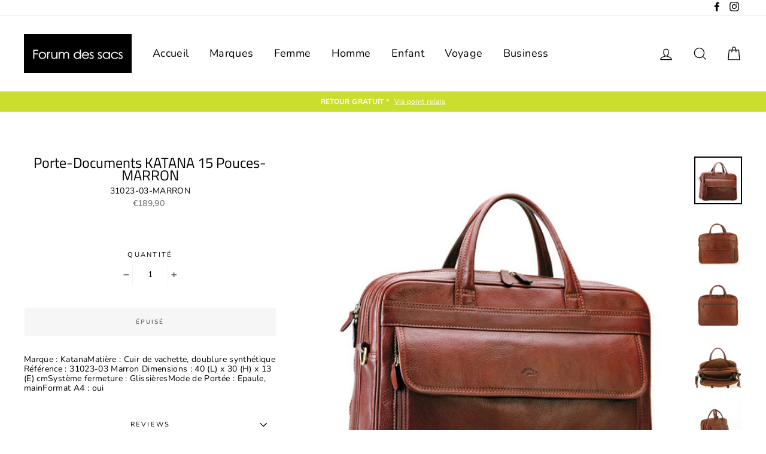

--- FILE ---
content_type: text/html; charset=utf-8
request_url: https://www.forum-des-sacs.fr/products/porte-documents-katana-15-pouces
body_size: 27049
content:
<!doctype html>
<html class="no-js" lang="fr">
  <!-- Google Analytics -->
<script async src="https://www.googletagmanager.com/gtag/js?id=G-XXXXXXXXXX"></script>
<script>
  window.dataLayer = window.dataLayer || [];
  function gtag(){dataLayer.push(arguments);}
  gtag('js', new Date());
  gtag('config', 'GTM-P796THF');
</script>
<!-- End Google Analytics -->
<head>
  <meta charset="utf-8">
  <meta http-equiv="X-UA-Compatible" content="IE=edge,chrome=1">
  <meta name="viewport" content="width=device-width,initial-scale=1">
  <meta name="theme-color" content="#cadf2d">
  <link rel="canonical" href="https://www.forum-des-sacs.fr/products/porte-documents-katana-15-pouces">
  <meta name="format-detection" content="telephone=no">
  <meta name="google-site-verification" content="iOF1bkIkuUz2RjsrSLkNbyE8-9T4KgPwphyEYiTJHas" />
  <title>Porte Document Katana 15 POuces 31023 Marron
&ndash; Forum Des Sacs x La Maro
</title><meta name="description" content="Marque : KatanaMatière : Cuir de vachette, doublure synthétique Référence : 31023-03 Marron Dimensions : 40 (L) x 30 (H) x 13 (E) cmSystème fermeture : GlissièresMode de Portée : Epaule, mainFormat A4 : oui"><meta property="og:site_name" content="Forum Des Sacs x La Maro">
  <meta property="og:url" content="https://www.forum-des-sacs.fr/products/porte-documents-katana-15-pouces">
  <meta property="og:title" content="Porte-Documents  KATANA 15 Pouces- MARRON">
  <meta property="og:type" content="product">
  <meta property="og:description" content="Marque : KatanaMatière : Cuir de vachette, doublure synthétique Référence : 31023-03 Marron Dimensions : 40 (L) x 30 (H) x 13 (E) cmSystème fermeture : GlissièresMode de Portée : Epaule, mainFormat A4 : oui"><meta property="og:price:amount" content="189,90">
    <meta property="og:price:currency" content="EUR"><meta property="og:image" content="http://www.forum-des-sacs.fr/cdn/shop/products/katana_31023_1200x630.jpg?v=1553724827"><meta property="og:image" content="http://www.forum-des-sacs.fr/cdn/shop/products/scancube-0900_1200x630.jpg?v=1553724827"><meta property="og:image" content="http://www.forum-des-sacs.fr/cdn/shop/products/scancube-0902_1200x630.jpg?v=1553724828">
  <meta property="og:image:secure_url" content="https://www.forum-des-sacs.fr/cdn/shop/products/katana_31023_1200x630.jpg?v=1553724827"><meta property="og:image:secure_url" content="https://www.forum-des-sacs.fr/cdn/shop/products/scancube-0900_1200x630.jpg?v=1553724827"><meta property="og:image:secure_url" content="https://www.forum-des-sacs.fr/cdn/shop/products/scancube-0902_1200x630.jpg?v=1553724828">
  <meta name="twitter:site" content="@">
  <meta name="twitter:card" content="summary_large_image">
  <meta name="twitter:title" content="Porte-Documents  KATANA 15 Pouces- MARRON">
  <meta name="twitter:description" content="Marque : KatanaMatière : Cuir de vachette, doublure synthétique Référence : 31023-03 Marron Dimensions : 40 (L) x 30 (H) x 13 (E) cmSystème fermeture : GlissièresMode de Portée : Epaule, mainFormat A4 : oui">


  <style data-shopify>
  @font-face {
  font-family: "Titillium Web";
  font-weight: 400;
  font-style: normal;
  src: url("//www.forum-des-sacs.fr/cdn/fonts/titillium_web/titilliumweb_n4.dc3610b1c7b7eb152fc1ddefb77e83a0b84386b3.woff2") format("woff2"),
       url("//www.forum-des-sacs.fr/cdn/fonts/titillium_web/titilliumweb_n4.24dc69d5a89277f2854e112bddfd2c5420fd3973.woff") format("woff");
}

  @font-face {
  font-family: Nunito;
  font-weight: 400;
  font-style: normal;
  src: url("//www.forum-des-sacs.fr/cdn/fonts/nunito/nunito_n4.fc49103dc396b42cae9460289072d384b6c6eb63.woff2") format("woff2"),
       url("//www.forum-des-sacs.fr/cdn/fonts/nunito/nunito_n4.5d26d13beeac3116db2479e64986cdeea4c8fbdd.woff") format("woff");
}


  @font-face {
  font-family: Nunito;
  font-weight: 700;
  font-style: normal;
  src: url("//www.forum-des-sacs.fr/cdn/fonts/nunito/nunito_n7.37cf9b8cf43b3322f7e6e13ad2aad62ab5dc9109.woff2") format("woff2"),
       url("//www.forum-des-sacs.fr/cdn/fonts/nunito/nunito_n7.45cfcfadc6630011252d54d5f5a2c7c98f60d5de.woff") format("woff");
}

  @font-face {
  font-family: Nunito;
  font-weight: 400;
  font-style: italic;
  src: url("//www.forum-des-sacs.fr/cdn/fonts/nunito/nunito_i4.fd53bf99043ab6c570187ed42d1b49192135de96.woff2") format("woff2"),
       url("//www.forum-des-sacs.fr/cdn/fonts/nunito/nunito_i4.cb3876a003a73aaae5363bb3e3e99d45ec598cc6.woff") format("woff");
}

  @font-face {
  font-family: Nunito;
  font-weight: 700;
  font-style: italic;
  src: url("//www.forum-des-sacs.fr/cdn/fonts/nunito/nunito_i7.3f8ba2027bc9ceb1b1764ecab15bae73f86c4632.woff2") format("woff2"),
       url("//www.forum-des-sacs.fr/cdn/fonts/nunito/nunito_i7.82bfb5f86ec77ada3c9f660da22064c2e46e1469.woff") format("woff");
}

</style>

  <link href="//www.forum-des-sacs.fr/cdn/shop/t/4/assets/theme.scss.css?v=156493496403396261601759244520" rel="stylesheet" type="text/css" media="all" />

  <style data-shopify>
    .collection-item__title {
      font-size: 20.8px;
    }

    @media screen and (min-width: 769px) {
      .collection-item__title {
        font-size: 26px;
      }
    }
  </style>

  <script>
    document.documentElement.className = document.documentElement.className.replace('no-js', 'js');

    window.theme = window.theme || {};
    theme.strings = {
      addToCart: "Ajouter au panier",
      soldOut: "Épuisé",
      unavailable: "Non disponible",
      stockLabel: "[count] en stock",
      savePrice: "Épargnez [saved_amount]",
      cartSavings: "Vous économisez [savings]",
      cartEmpty: "Votre panier est vide.",
      cartTermsConfirmation: "Vous devez accepter les termes et conditions de vente pour vérifier"
    };
    theme.settings = {
      dynamicVariantsEnable: true,
      dynamicVariantType: "dropdown",
      cartType: "drawer",
      moneyFormat: "€{{amount_with_comma_separator}}",
      saveType: "dollar",
      recentlyViewedEnabled: false,
      quickView: true,
      themeVersion: "1.5.0"
    };
  </script>

  <!-- "snippets/buddha-megamenu-before.liquid" was not rendered, the associated app was uninstalled -->
  <!-- "snippets/buddha-megamenu.liquid" was not rendered, the associated app was uninstalled -->
  <script>window.performance && window.performance.mark && window.performance.mark('shopify.content_for_header.start');</script><meta name="google-site-verification" content="iOF1bkIkuUz2RjsrSLkNbyE8-9T4KgPwphyEYiTJHas">
<meta id="shopify-digital-wallet" name="shopify-digital-wallet" content="/4806770781/digital_wallets/dialog">
<meta name="shopify-checkout-api-token" content="abf15040cc0fe9e3b127e09f6c16e20b">
<link rel="alternate" type="application/json+oembed" href="https://www.forum-des-sacs.fr/products/porte-documents-katana-15-pouces.oembed">
<script async="async" src="/checkouts/internal/preloads.js?locale=fr-FR"></script>
<link rel="preconnect" href="https://shop.app" crossorigin="anonymous">
<script async="async" src="https://shop.app/checkouts/internal/preloads.js?locale=fr-FR&shop_id=4806770781" crossorigin="anonymous"></script>
<script id="apple-pay-shop-capabilities" type="application/json">{"shopId":4806770781,"countryCode":"FR","currencyCode":"EUR","merchantCapabilities":["supports3DS"],"merchantId":"gid:\/\/shopify\/Shop\/4806770781","merchantName":"Forum Des Sacs x La Maro","requiredBillingContactFields":["postalAddress","email","phone"],"requiredShippingContactFields":["postalAddress","email","phone"],"shippingType":"shipping","supportedNetworks":["visa","masterCard","amex","maestro"],"total":{"type":"pending","label":"Forum Des Sacs x La Maro","amount":"1.00"},"shopifyPaymentsEnabled":true,"supportsSubscriptions":true}</script>
<script id="shopify-features" type="application/json">{"accessToken":"abf15040cc0fe9e3b127e09f6c16e20b","betas":["rich-media-storefront-analytics"],"domain":"www.forum-des-sacs.fr","predictiveSearch":true,"shopId":4806770781,"locale":"fr"}</script>
<script>var Shopify = Shopify || {};
Shopify.shop = "la-maro.myshopify.com";
Shopify.locale = "fr";
Shopify.currency = {"active":"EUR","rate":"1.0"};
Shopify.country = "FR";
Shopify.theme = {"name":"Impulse","id":39138099293,"schema_name":"Impulse","schema_version":"1.5.0","theme_store_id":857,"role":"main"};
Shopify.theme.handle = "null";
Shopify.theme.style = {"id":null,"handle":null};
Shopify.cdnHost = "www.forum-des-sacs.fr/cdn";
Shopify.routes = Shopify.routes || {};
Shopify.routes.root = "/";</script>
<script type="module">!function(o){(o.Shopify=o.Shopify||{}).modules=!0}(window);</script>
<script>!function(o){function n(){var o=[];function n(){o.push(Array.prototype.slice.apply(arguments))}return n.q=o,n}var t=o.Shopify=o.Shopify||{};t.loadFeatures=n(),t.autoloadFeatures=n()}(window);</script>
<script>
  window.ShopifyPay = window.ShopifyPay || {};
  window.ShopifyPay.apiHost = "shop.app\/pay";
  window.ShopifyPay.redirectState = null;
</script>
<script id="shop-js-analytics" type="application/json">{"pageType":"product"}</script>
<script defer="defer" async type="module" src="//www.forum-des-sacs.fr/cdn/shopifycloud/shop-js/modules/v2/client.init-shop-cart-sync_C7zOiP7n.fr.esm.js"></script>
<script defer="defer" async type="module" src="//www.forum-des-sacs.fr/cdn/shopifycloud/shop-js/modules/v2/chunk.common_CSlijhlg.esm.js"></script>
<script type="module">
  await import("//www.forum-des-sacs.fr/cdn/shopifycloud/shop-js/modules/v2/client.init-shop-cart-sync_C7zOiP7n.fr.esm.js");
await import("//www.forum-des-sacs.fr/cdn/shopifycloud/shop-js/modules/v2/chunk.common_CSlijhlg.esm.js");

  window.Shopify.SignInWithShop?.initShopCartSync?.({"fedCMEnabled":true,"windoidEnabled":true});

</script>
<script>
  window.Shopify = window.Shopify || {};
  if (!window.Shopify.featureAssets) window.Shopify.featureAssets = {};
  window.Shopify.featureAssets['shop-js'] = {"shop-cart-sync":["modules/v2/client.shop-cart-sync_BnBFXf0_.fr.esm.js","modules/v2/chunk.common_CSlijhlg.esm.js"],"init-fed-cm":["modules/v2/client.init-fed-cm_CSbHcSLQ.fr.esm.js","modules/v2/chunk.common_CSlijhlg.esm.js"],"shop-button":["modules/v2/client.shop-button_DLUKcBRB.fr.esm.js","modules/v2/chunk.common_CSlijhlg.esm.js"],"shop-cash-offers":["modules/v2/client.shop-cash-offers_Cua9cdqh.fr.esm.js","modules/v2/chunk.common_CSlijhlg.esm.js","modules/v2/chunk.modal_C0-OIa6B.esm.js"],"init-windoid":["modules/v2/client.init-windoid_BO2kqg2i.fr.esm.js","modules/v2/chunk.common_CSlijhlg.esm.js"],"init-shop-email-lookup-coordinator":["modules/v2/client.init-shop-email-lookup-coordinator_DcBZTVqR.fr.esm.js","modules/v2/chunk.common_CSlijhlg.esm.js"],"shop-toast-manager":["modules/v2/client.shop-toast-manager_CqHEw2nM.fr.esm.js","modules/v2/chunk.common_CSlijhlg.esm.js"],"shop-login-button":["modules/v2/client.shop-login-button_BQtEoURe.fr.esm.js","modules/v2/chunk.common_CSlijhlg.esm.js","modules/v2/chunk.modal_C0-OIa6B.esm.js"],"avatar":["modules/v2/client.avatar_BTnouDA3.fr.esm.js"],"pay-button":["modules/v2/client.pay-button_DUwpSVMx.fr.esm.js","modules/v2/chunk.common_CSlijhlg.esm.js"],"init-shop-cart-sync":["modules/v2/client.init-shop-cart-sync_C7zOiP7n.fr.esm.js","modules/v2/chunk.common_CSlijhlg.esm.js"],"init-customer-accounts":["modules/v2/client.init-customer-accounts_B0gbzGDF.fr.esm.js","modules/v2/client.shop-login-button_BQtEoURe.fr.esm.js","modules/v2/chunk.common_CSlijhlg.esm.js","modules/v2/chunk.modal_C0-OIa6B.esm.js"],"init-shop-for-new-customer-accounts":["modules/v2/client.init-shop-for-new-customer-accounts_C1ax6gR3.fr.esm.js","modules/v2/client.shop-login-button_BQtEoURe.fr.esm.js","modules/v2/chunk.common_CSlijhlg.esm.js","modules/v2/chunk.modal_C0-OIa6B.esm.js"],"init-customer-accounts-sign-up":["modules/v2/client.init-customer-accounts-sign-up_Dx4tXqtI.fr.esm.js","modules/v2/client.shop-login-button_BQtEoURe.fr.esm.js","modules/v2/chunk.common_CSlijhlg.esm.js","modules/v2/chunk.modal_C0-OIa6B.esm.js"],"checkout-modal":["modules/v2/client.checkout-modal_BZLk86_8.fr.esm.js","modules/v2/chunk.common_CSlijhlg.esm.js","modules/v2/chunk.modal_C0-OIa6B.esm.js"],"shop-follow-button":["modules/v2/client.shop-follow-button_YGA9KtE6.fr.esm.js","modules/v2/chunk.common_CSlijhlg.esm.js","modules/v2/chunk.modal_C0-OIa6B.esm.js"],"lead-capture":["modules/v2/client.lead-capture_BKsxsIKj.fr.esm.js","modules/v2/chunk.common_CSlijhlg.esm.js","modules/v2/chunk.modal_C0-OIa6B.esm.js"],"shop-login":["modules/v2/client.shop-login_s6dWeBr2.fr.esm.js","modules/v2/chunk.common_CSlijhlg.esm.js","modules/v2/chunk.modal_C0-OIa6B.esm.js"],"payment-terms":["modules/v2/client.payment-terms_CTuGCy7C.fr.esm.js","modules/v2/chunk.common_CSlijhlg.esm.js","modules/v2/chunk.modal_C0-OIa6B.esm.js"]};
</script>
<script id="__st">var __st={"a":4806770781,"offset":3600,"reqid":"801b97ea-37e8-4a0d-8317-11f0cf4d9b19-1768435287","pageurl":"www.forum-des-sacs.fr\/products\/porte-documents-katana-15-pouces","u":"1436515cb276","p":"product","rtyp":"product","rid":2076387475549};</script>
<script>window.ShopifyPaypalV4VisibilityTracking = true;</script>
<script id="captcha-bootstrap">!function(){'use strict';const t='contact',e='account',n='new_comment',o=[[t,t],['blogs',n],['comments',n],[t,'customer']],c=[[e,'customer_login'],[e,'guest_login'],[e,'recover_customer_password'],[e,'create_customer']],r=t=>t.map((([t,e])=>`form[action*='/${t}']:not([data-nocaptcha='true']) input[name='form_type'][value='${e}']`)).join(','),a=t=>()=>t?[...document.querySelectorAll(t)].map((t=>t.form)):[];function s(){const t=[...o],e=r(t);return a(e)}const i='password',u='form_key',d=['recaptcha-v3-token','g-recaptcha-response','h-captcha-response',i],f=()=>{try{return window.sessionStorage}catch{return}},m='__shopify_v',_=t=>t.elements[u];function p(t,e,n=!1){try{const o=window.sessionStorage,c=JSON.parse(o.getItem(e)),{data:r}=function(t){const{data:e,action:n}=t;return t[m]||n?{data:e,action:n}:{data:t,action:n}}(c);for(const[e,n]of Object.entries(r))t.elements[e]&&(t.elements[e].value=n);n&&o.removeItem(e)}catch(o){console.error('form repopulation failed',{error:o})}}const l='form_type',E='cptcha';function T(t){t.dataset[E]=!0}const w=window,h=w.document,L='Shopify',v='ce_forms',y='captcha';let A=!1;((t,e)=>{const n=(g='f06e6c50-85a8-45c8-87d0-21a2b65856fe',I='https://cdn.shopify.com/shopifycloud/storefront-forms-hcaptcha/ce_storefront_forms_captcha_hcaptcha.v1.5.2.iife.js',D={infoText:'Protégé par hCaptcha',privacyText:'Confidentialité',termsText:'Conditions'},(t,e,n)=>{const o=w[L][v],c=o.bindForm;if(c)return c(t,g,e,D).then(n);var r;o.q.push([[t,g,e,D],n]),r=I,A||(h.body.append(Object.assign(h.createElement('script'),{id:'captcha-provider',async:!0,src:r})),A=!0)});var g,I,D;w[L]=w[L]||{},w[L][v]=w[L][v]||{},w[L][v].q=[],w[L][y]=w[L][y]||{},w[L][y].protect=function(t,e){n(t,void 0,e),T(t)},Object.freeze(w[L][y]),function(t,e,n,w,h,L){const[v,y,A,g]=function(t,e,n){const i=e?o:[],u=t?c:[],d=[...i,...u],f=r(d),m=r(i),_=r(d.filter((([t,e])=>n.includes(e))));return[a(f),a(m),a(_),s()]}(w,h,L),I=t=>{const e=t.target;return e instanceof HTMLFormElement?e:e&&e.form},D=t=>v().includes(t);t.addEventListener('submit',(t=>{const e=I(t);if(!e)return;const n=D(e)&&!e.dataset.hcaptchaBound&&!e.dataset.recaptchaBound,o=_(e),c=g().includes(e)&&(!o||!o.value);(n||c)&&t.preventDefault(),c&&!n&&(function(t){try{if(!f())return;!function(t){const e=f();if(!e)return;const n=_(t);if(!n)return;const o=n.value;o&&e.removeItem(o)}(t);const e=Array.from(Array(32),(()=>Math.random().toString(36)[2])).join('');!function(t,e){_(t)||t.append(Object.assign(document.createElement('input'),{type:'hidden',name:u})),t.elements[u].value=e}(t,e),function(t,e){const n=f();if(!n)return;const o=[...t.querySelectorAll(`input[type='${i}']`)].map((({name:t})=>t)),c=[...d,...o],r={};for(const[a,s]of new FormData(t).entries())c.includes(a)||(r[a]=s);n.setItem(e,JSON.stringify({[m]:1,action:t.action,data:r}))}(t,e)}catch(e){console.error('failed to persist form',e)}}(e),e.submit())}));const S=(t,e)=>{t&&!t.dataset[E]&&(n(t,e.some((e=>e===t))),T(t))};for(const o of['focusin','change'])t.addEventListener(o,(t=>{const e=I(t);D(e)&&S(e,y())}));const B=e.get('form_key'),M=e.get(l),P=B&&M;t.addEventListener('DOMContentLoaded',(()=>{const t=y();if(P)for(const e of t)e.elements[l].value===M&&p(e,B);[...new Set([...A(),...v().filter((t=>'true'===t.dataset.shopifyCaptcha))])].forEach((e=>S(e,t)))}))}(h,new URLSearchParams(w.location.search),n,t,e,['guest_login'])})(!0,!0)}();</script>
<script integrity="sha256-4kQ18oKyAcykRKYeNunJcIwy7WH5gtpwJnB7kiuLZ1E=" data-source-attribution="shopify.loadfeatures" defer="defer" src="//www.forum-des-sacs.fr/cdn/shopifycloud/storefront/assets/storefront/load_feature-a0a9edcb.js" crossorigin="anonymous"></script>
<script crossorigin="anonymous" defer="defer" src="//www.forum-des-sacs.fr/cdn/shopifycloud/storefront/assets/shopify_pay/storefront-65b4c6d7.js?v=20250812"></script>
<script data-source-attribution="shopify.dynamic_checkout.dynamic.init">var Shopify=Shopify||{};Shopify.PaymentButton=Shopify.PaymentButton||{isStorefrontPortableWallets:!0,init:function(){window.Shopify.PaymentButton.init=function(){};var t=document.createElement("script");t.src="https://www.forum-des-sacs.fr/cdn/shopifycloud/portable-wallets/latest/portable-wallets.fr.js",t.type="module",document.head.appendChild(t)}};
</script>
<script data-source-attribution="shopify.dynamic_checkout.buyer_consent">
  function portableWalletsHideBuyerConsent(e){var t=document.getElementById("shopify-buyer-consent"),n=document.getElementById("shopify-subscription-policy-button");t&&n&&(t.classList.add("hidden"),t.setAttribute("aria-hidden","true"),n.removeEventListener("click",e))}function portableWalletsShowBuyerConsent(e){var t=document.getElementById("shopify-buyer-consent"),n=document.getElementById("shopify-subscription-policy-button");t&&n&&(t.classList.remove("hidden"),t.removeAttribute("aria-hidden"),n.addEventListener("click",e))}window.Shopify?.PaymentButton&&(window.Shopify.PaymentButton.hideBuyerConsent=portableWalletsHideBuyerConsent,window.Shopify.PaymentButton.showBuyerConsent=portableWalletsShowBuyerConsent);
</script>
<script>
  function portableWalletsCleanup(e){e&&e.src&&console.error("Failed to load portable wallets script "+e.src);var t=document.querySelectorAll("shopify-accelerated-checkout .shopify-payment-button__skeleton, shopify-accelerated-checkout-cart .wallet-cart-button__skeleton"),e=document.getElementById("shopify-buyer-consent");for(let e=0;e<t.length;e++)t[e].remove();e&&e.remove()}function portableWalletsNotLoadedAsModule(e){e instanceof ErrorEvent&&"string"==typeof e.message&&e.message.includes("import.meta")&&"string"==typeof e.filename&&e.filename.includes("portable-wallets")&&(window.removeEventListener("error",portableWalletsNotLoadedAsModule),window.Shopify.PaymentButton.failedToLoad=e,"loading"===document.readyState?document.addEventListener("DOMContentLoaded",window.Shopify.PaymentButton.init):window.Shopify.PaymentButton.init())}window.addEventListener("error",portableWalletsNotLoadedAsModule);
</script>

<script type="module" src="https://www.forum-des-sacs.fr/cdn/shopifycloud/portable-wallets/latest/portable-wallets.fr.js" onError="portableWalletsCleanup(this)" crossorigin="anonymous"></script>
<script nomodule>
  document.addEventListener("DOMContentLoaded", portableWalletsCleanup);
</script>

<link id="shopify-accelerated-checkout-styles" rel="stylesheet" media="screen" href="https://www.forum-des-sacs.fr/cdn/shopifycloud/portable-wallets/latest/accelerated-checkout-backwards-compat.css" crossorigin="anonymous">
<style id="shopify-accelerated-checkout-cart">
        #shopify-buyer-consent {
  margin-top: 1em;
  display: inline-block;
  width: 100%;
}

#shopify-buyer-consent.hidden {
  display: none;
}

#shopify-subscription-policy-button {
  background: none;
  border: none;
  padding: 0;
  text-decoration: underline;
  font-size: inherit;
  cursor: pointer;
}

#shopify-subscription-policy-button::before {
  box-shadow: none;
}

      </style>

<script>window.performance && window.performance.mark && window.performance.mark('shopify.content_for_header.end');</script>
  <!--[if lt IE 9]>
<script src="//cdnjs.cloudflare.com/ajax/libs/html5shiv/3.7.2/html5shiv.min.js" type="text/javascript"></script>
<![endif]-->
<!--[if (lte IE 9) ]><script src="//www.forum-des-sacs.fr/cdn/shop/t/4/assets/match-media.min.js?v=159635276924582161481553187399" type="text/javascript"></script><![endif]-->


  
  <script src="//www.forum-des-sacs.fr/cdn/shop/t/4/assets/vendor.js" defer="defer"></script>



  

  
  <script src="//www.forum-des-sacs.fr/cdn/shop/t/4/assets/theme.js?v=15097700156013718641553187411" defer="defer"></script>


<link href="https://monorail-edge.shopifysvc.com" rel="dns-prefetch">
<script>(function(){if ("sendBeacon" in navigator && "performance" in window) {try {var session_token_from_headers = performance.getEntriesByType('navigation')[0].serverTiming.find(x => x.name == '_s').description;} catch {var session_token_from_headers = undefined;}var session_cookie_matches = document.cookie.match(/_shopify_s=([^;]*)/);var session_token_from_cookie = session_cookie_matches && session_cookie_matches.length === 2 ? session_cookie_matches[1] : "";var session_token = session_token_from_headers || session_token_from_cookie || "";function handle_abandonment_event(e) {var entries = performance.getEntries().filter(function(entry) {return /monorail-edge.shopifysvc.com/.test(entry.name);});if (!window.abandonment_tracked && entries.length === 0) {window.abandonment_tracked = true;var currentMs = Date.now();var navigation_start = performance.timing.navigationStart;var payload = {shop_id: 4806770781,url: window.location.href,navigation_start,duration: currentMs - navigation_start,session_token,page_type: "product"};window.navigator.sendBeacon("https://monorail-edge.shopifysvc.com/v1/produce", JSON.stringify({schema_id: "online_store_buyer_site_abandonment/1.1",payload: payload,metadata: {event_created_at_ms: currentMs,event_sent_at_ms: currentMs}}));}}window.addEventListener('pagehide', handle_abandonment_event);}}());</script>
<script id="web-pixels-manager-setup">(function e(e,d,r,n,o){if(void 0===o&&(o={}),!Boolean(null===(a=null===(i=window.Shopify)||void 0===i?void 0:i.analytics)||void 0===a?void 0:a.replayQueue)){var i,a;window.Shopify=window.Shopify||{};var t=window.Shopify;t.analytics=t.analytics||{};var s=t.analytics;s.replayQueue=[],s.publish=function(e,d,r){return s.replayQueue.push([e,d,r]),!0};try{self.performance.mark("wpm:start")}catch(e){}var l=function(){var e={modern:/Edge?\/(1{2}[4-9]|1[2-9]\d|[2-9]\d{2}|\d{4,})\.\d+(\.\d+|)|Firefox\/(1{2}[4-9]|1[2-9]\d|[2-9]\d{2}|\d{4,})\.\d+(\.\d+|)|Chrom(ium|e)\/(9{2}|\d{3,})\.\d+(\.\d+|)|(Maci|X1{2}).+ Version\/(15\.\d+|(1[6-9]|[2-9]\d|\d{3,})\.\d+)([,.]\d+|)( \(\w+\)|)( Mobile\/\w+|) Safari\/|Chrome.+OPR\/(9{2}|\d{3,})\.\d+\.\d+|(CPU[ +]OS|iPhone[ +]OS|CPU[ +]iPhone|CPU IPhone OS|CPU iPad OS)[ +]+(15[._]\d+|(1[6-9]|[2-9]\d|\d{3,})[._]\d+)([._]\d+|)|Android:?[ /-](13[3-9]|1[4-9]\d|[2-9]\d{2}|\d{4,})(\.\d+|)(\.\d+|)|Android.+Firefox\/(13[5-9]|1[4-9]\d|[2-9]\d{2}|\d{4,})\.\d+(\.\d+|)|Android.+Chrom(ium|e)\/(13[3-9]|1[4-9]\d|[2-9]\d{2}|\d{4,})\.\d+(\.\d+|)|SamsungBrowser\/([2-9]\d|\d{3,})\.\d+/,legacy:/Edge?\/(1[6-9]|[2-9]\d|\d{3,})\.\d+(\.\d+|)|Firefox\/(5[4-9]|[6-9]\d|\d{3,})\.\d+(\.\d+|)|Chrom(ium|e)\/(5[1-9]|[6-9]\d|\d{3,})\.\d+(\.\d+|)([\d.]+$|.*Safari\/(?![\d.]+ Edge\/[\d.]+$))|(Maci|X1{2}).+ Version\/(10\.\d+|(1[1-9]|[2-9]\d|\d{3,})\.\d+)([,.]\d+|)( \(\w+\)|)( Mobile\/\w+|) Safari\/|Chrome.+OPR\/(3[89]|[4-9]\d|\d{3,})\.\d+\.\d+|(CPU[ +]OS|iPhone[ +]OS|CPU[ +]iPhone|CPU IPhone OS|CPU iPad OS)[ +]+(10[._]\d+|(1[1-9]|[2-9]\d|\d{3,})[._]\d+)([._]\d+|)|Android:?[ /-](13[3-9]|1[4-9]\d|[2-9]\d{2}|\d{4,})(\.\d+|)(\.\d+|)|Mobile Safari.+OPR\/([89]\d|\d{3,})\.\d+\.\d+|Android.+Firefox\/(13[5-9]|1[4-9]\d|[2-9]\d{2}|\d{4,})\.\d+(\.\d+|)|Android.+Chrom(ium|e)\/(13[3-9]|1[4-9]\d|[2-9]\d{2}|\d{4,})\.\d+(\.\d+|)|Android.+(UC? ?Browser|UCWEB|U3)[ /]?(15\.([5-9]|\d{2,})|(1[6-9]|[2-9]\d|\d{3,})\.\d+)\.\d+|SamsungBrowser\/(5\.\d+|([6-9]|\d{2,})\.\d+)|Android.+MQ{2}Browser\/(14(\.(9|\d{2,})|)|(1[5-9]|[2-9]\d|\d{3,})(\.\d+|))(\.\d+|)|K[Aa][Ii]OS\/(3\.\d+|([4-9]|\d{2,})\.\d+)(\.\d+|)/},d=e.modern,r=e.legacy,n=navigator.userAgent;return n.match(d)?"modern":n.match(r)?"legacy":"unknown"}(),u="modern"===l?"modern":"legacy",c=(null!=n?n:{modern:"",legacy:""})[u],f=function(e){return[e.baseUrl,"/wpm","/b",e.hashVersion,"modern"===e.buildTarget?"m":"l",".js"].join("")}({baseUrl:d,hashVersion:r,buildTarget:u}),m=function(e){var d=e.version,r=e.bundleTarget,n=e.surface,o=e.pageUrl,i=e.monorailEndpoint;return{emit:function(e){var a=e.status,t=e.errorMsg,s=(new Date).getTime(),l=JSON.stringify({metadata:{event_sent_at_ms:s},events:[{schema_id:"web_pixels_manager_load/3.1",payload:{version:d,bundle_target:r,page_url:o,status:a,surface:n,error_msg:t},metadata:{event_created_at_ms:s}}]});if(!i)return console&&console.warn&&console.warn("[Web Pixels Manager] No Monorail endpoint provided, skipping logging."),!1;try{return self.navigator.sendBeacon.bind(self.navigator)(i,l)}catch(e){}var u=new XMLHttpRequest;try{return u.open("POST",i,!0),u.setRequestHeader("Content-Type","text/plain"),u.send(l),!0}catch(e){return console&&console.warn&&console.warn("[Web Pixels Manager] Got an unhandled error while logging to Monorail."),!1}}}}({version:r,bundleTarget:l,surface:e.surface,pageUrl:self.location.href,monorailEndpoint:e.monorailEndpoint});try{o.browserTarget=l,function(e){var d=e.src,r=e.async,n=void 0===r||r,o=e.onload,i=e.onerror,a=e.sri,t=e.scriptDataAttributes,s=void 0===t?{}:t,l=document.createElement("script"),u=document.querySelector("head"),c=document.querySelector("body");if(l.async=n,l.src=d,a&&(l.integrity=a,l.crossOrigin="anonymous"),s)for(var f in s)if(Object.prototype.hasOwnProperty.call(s,f))try{l.dataset[f]=s[f]}catch(e){}if(o&&l.addEventListener("load",o),i&&l.addEventListener("error",i),u)u.appendChild(l);else{if(!c)throw new Error("Did not find a head or body element to append the script");c.appendChild(l)}}({src:f,async:!0,onload:function(){if(!function(){var e,d;return Boolean(null===(d=null===(e=window.Shopify)||void 0===e?void 0:e.analytics)||void 0===d?void 0:d.initialized)}()){var d=window.webPixelsManager.init(e)||void 0;if(d){var r=window.Shopify.analytics;r.replayQueue.forEach((function(e){var r=e[0],n=e[1],o=e[2];d.publishCustomEvent(r,n,o)})),r.replayQueue=[],r.publish=d.publishCustomEvent,r.visitor=d.visitor,r.initialized=!0}}},onerror:function(){return m.emit({status:"failed",errorMsg:"".concat(f," has failed to load")})},sri:function(e){var d=/^sha384-[A-Za-z0-9+/=]+$/;return"string"==typeof e&&d.test(e)}(c)?c:"",scriptDataAttributes:o}),m.emit({status:"loading"})}catch(e){m.emit({status:"failed",errorMsg:(null==e?void 0:e.message)||"Unknown error"})}}})({shopId: 4806770781,storefrontBaseUrl: "https://www.forum-des-sacs.fr",extensionsBaseUrl: "https://extensions.shopifycdn.com/cdn/shopifycloud/web-pixels-manager",monorailEndpoint: "https://monorail-edge.shopifysvc.com/unstable/produce_batch",surface: "storefront-renderer",enabledBetaFlags: ["2dca8a86","a0d5f9d2"],webPixelsConfigList: [{"id":"1151893827","configuration":"{\"config\":\"{\\\"google_tag_ids\\\":[\\\"GT-5N2PZS3\\\"],\\\"target_country\\\":\\\"FR\\\",\\\"gtag_events\\\":[{\\\"type\\\":\\\"view_item\\\",\\\"action_label\\\":\\\"MC-3E6EJS7LLZ\\\"},{\\\"type\\\":\\\"purchase\\\",\\\"action_label\\\":\\\"MC-3E6EJS7LLZ\\\"},{\\\"type\\\":\\\"page_view\\\",\\\"action_label\\\":\\\"MC-3E6EJS7LLZ\\\"}],\\\"enable_monitoring_mode\\\":false}\"}","eventPayloadVersion":"v1","runtimeContext":"OPEN","scriptVersion":"b2a88bafab3e21179ed38636efcd8a93","type":"APP","apiClientId":1780363,"privacyPurposes":[],"dataSharingAdjustments":{"protectedCustomerApprovalScopes":["read_customer_address","read_customer_email","read_customer_name","read_customer_personal_data","read_customer_phone"]}},{"id":"198082883","eventPayloadVersion":"v1","runtimeContext":"LAX","scriptVersion":"1","type":"CUSTOM","privacyPurposes":["ANALYTICS"],"name":"Google Analytics tag (migrated)"},{"id":"shopify-app-pixel","configuration":"{}","eventPayloadVersion":"v1","runtimeContext":"STRICT","scriptVersion":"0450","apiClientId":"shopify-pixel","type":"APP","privacyPurposes":["ANALYTICS","MARKETING"]},{"id":"shopify-custom-pixel","eventPayloadVersion":"v1","runtimeContext":"LAX","scriptVersion":"0450","apiClientId":"shopify-pixel","type":"CUSTOM","privacyPurposes":["ANALYTICS","MARKETING"]}],isMerchantRequest: false,initData: {"shop":{"name":"Forum Des Sacs x La Maro","paymentSettings":{"currencyCode":"EUR"},"myshopifyDomain":"la-maro.myshopify.com","countryCode":"FR","storefrontUrl":"https:\/\/www.forum-des-sacs.fr"},"customer":null,"cart":null,"checkout":null,"productVariants":[{"price":{"amount":189.9,"currencyCode":"EUR"},"product":{"title":"Porte-Documents  KATANA 15 Pouces- MARRON","vendor":"vendor-unknown","id":"2076387475549","untranslatedTitle":"Porte-Documents  KATANA 15 Pouces- MARRON","url":"\/products\/porte-documents-katana-15-pouces","type":"Maroquinerie Homme"},"id":"20250153353309","image":{"src":"\/\/www.forum-des-sacs.fr\/cdn\/shop\/products\/katana_31023.jpg?v=1553724827"},"sku":"31023-03-MARRON","title":"Default Title","untranslatedTitle":"Default Title"}],"purchasingCompany":null},},"https://www.forum-des-sacs.fr/cdn","7cecd0b6w90c54c6cpe92089d5m57a67346",{"modern":"","legacy":""},{"shopId":"4806770781","storefrontBaseUrl":"https:\/\/www.forum-des-sacs.fr","extensionBaseUrl":"https:\/\/extensions.shopifycdn.com\/cdn\/shopifycloud\/web-pixels-manager","surface":"storefront-renderer","enabledBetaFlags":"[\"2dca8a86\", \"a0d5f9d2\"]","isMerchantRequest":"false","hashVersion":"7cecd0b6w90c54c6cpe92089d5m57a67346","publish":"custom","events":"[[\"page_viewed\",{}],[\"product_viewed\",{\"productVariant\":{\"price\":{\"amount\":189.9,\"currencyCode\":\"EUR\"},\"product\":{\"title\":\"Porte-Documents  KATANA 15 Pouces- MARRON\",\"vendor\":\"vendor-unknown\",\"id\":\"2076387475549\",\"untranslatedTitle\":\"Porte-Documents  KATANA 15 Pouces- MARRON\",\"url\":\"\/products\/porte-documents-katana-15-pouces\",\"type\":\"Maroquinerie Homme\"},\"id\":\"20250153353309\",\"image\":{\"src\":\"\/\/www.forum-des-sacs.fr\/cdn\/shop\/products\/katana_31023.jpg?v=1553724827\"},\"sku\":\"31023-03-MARRON\",\"title\":\"Default Title\",\"untranslatedTitle\":\"Default Title\"}}]]"});</script><script>
  window.ShopifyAnalytics = window.ShopifyAnalytics || {};
  window.ShopifyAnalytics.meta = window.ShopifyAnalytics.meta || {};
  window.ShopifyAnalytics.meta.currency = 'EUR';
  var meta = {"product":{"id":2076387475549,"gid":"gid:\/\/shopify\/Product\/2076387475549","vendor":"vendor-unknown","type":"Maroquinerie Homme","handle":"porte-documents-katana-15-pouces","variants":[{"id":20250153353309,"price":18990,"name":"Porte-Documents  KATANA 15 Pouces- MARRON","public_title":null,"sku":"31023-03-MARRON"}],"remote":false},"page":{"pageType":"product","resourceType":"product","resourceId":2076387475549,"requestId":"801b97ea-37e8-4a0d-8317-11f0cf4d9b19-1768435287"}};
  for (var attr in meta) {
    window.ShopifyAnalytics.meta[attr] = meta[attr];
  }
</script>
<script class="analytics">
  (function () {
    var customDocumentWrite = function(content) {
      var jquery = null;

      if (window.jQuery) {
        jquery = window.jQuery;
      } else if (window.Checkout && window.Checkout.$) {
        jquery = window.Checkout.$;
      }

      if (jquery) {
        jquery('body').append(content);
      }
    };

    var hasLoggedConversion = function(token) {
      if (token) {
        return document.cookie.indexOf('loggedConversion=' + token) !== -1;
      }
      return false;
    }

    var setCookieIfConversion = function(token) {
      if (token) {
        var twoMonthsFromNow = new Date(Date.now());
        twoMonthsFromNow.setMonth(twoMonthsFromNow.getMonth() + 2);

        document.cookie = 'loggedConversion=' + token + '; expires=' + twoMonthsFromNow;
      }
    }

    var trekkie = window.ShopifyAnalytics.lib = window.trekkie = window.trekkie || [];
    if (trekkie.integrations) {
      return;
    }
    trekkie.methods = [
      'identify',
      'page',
      'ready',
      'track',
      'trackForm',
      'trackLink'
    ];
    trekkie.factory = function(method) {
      return function() {
        var args = Array.prototype.slice.call(arguments);
        args.unshift(method);
        trekkie.push(args);
        return trekkie;
      };
    };
    for (var i = 0; i < trekkie.methods.length; i++) {
      var key = trekkie.methods[i];
      trekkie[key] = trekkie.factory(key);
    }
    trekkie.load = function(config) {
      trekkie.config = config || {};
      trekkie.config.initialDocumentCookie = document.cookie;
      var first = document.getElementsByTagName('script')[0];
      var script = document.createElement('script');
      script.type = 'text/javascript';
      script.onerror = function(e) {
        var scriptFallback = document.createElement('script');
        scriptFallback.type = 'text/javascript';
        scriptFallback.onerror = function(error) {
                var Monorail = {
      produce: function produce(monorailDomain, schemaId, payload) {
        var currentMs = new Date().getTime();
        var event = {
          schema_id: schemaId,
          payload: payload,
          metadata: {
            event_created_at_ms: currentMs,
            event_sent_at_ms: currentMs
          }
        };
        return Monorail.sendRequest("https://" + monorailDomain + "/v1/produce", JSON.stringify(event));
      },
      sendRequest: function sendRequest(endpointUrl, payload) {
        // Try the sendBeacon API
        if (window && window.navigator && typeof window.navigator.sendBeacon === 'function' && typeof window.Blob === 'function' && !Monorail.isIos12()) {
          var blobData = new window.Blob([payload], {
            type: 'text/plain'
          });

          if (window.navigator.sendBeacon(endpointUrl, blobData)) {
            return true;
          } // sendBeacon was not successful

        } // XHR beacon

        var xhr = new XMLHttpRequest();

        try {
          xhr.open('POST', endpointUrl);
          xhr.setRequestHeader('Content-Type', 'text/plain');
          xhr.send(payload);
        } catch (e) {
          console.log(e);
        }

        return false;
      },
      isIos12: function isIos12() {
        return window.navigator.userAgent.lastIndexOf('iPhone; CPU iPhone OS 12_') !== -1 || window.navigator.userAgent.lastIndexOf('iPad; CPU OS 12_') !== -1;
      }
    };
    Monorail.produce('monorail-edge.shopifysvc.com',
      'trekkie_storefront_load_errors/1.1',
      {shop_id: 4806770781,
      theme_id: 39138099293,
      app_name: "storefront",
      context_url: window.location.href,
      source_url: "//www.forum-des-sacs.fr/cdn/s/trekkie.storefront.55c6279c31a6628627b2ba1c5ff367020da294e2.min.js"});

        };
        scriptFallback.async = true;
        scriptFallback.src = '//www.forum-des-sacs.fr/cdn/s/trekkie.storefront.55c6279c31a6628627b2ba1c5ff367020da294e2.min.js';
        first.parentNode.insertBefore(scriptFallback, first);
      };
      script.async = true;
      script.src = '//www.forum-des-sacs.fr/cdn/s/trekkie.storefront.55c6279c31a6628627b2ba1c5ff367020da294e2.min.js';
      first.parentNode.insertBefore(script, first);
    };
    trekkie.load(
      {"Trekkie":{"appName":"storefront","development":false,"defaultAttributes":{"shopId":4806770781,"isMerchantRequest":null,"themeId":39138099293,"themeCityHash":"12904213998618890582","contentLanguage":"fr","currency":"EUR","eventMetadataId":"75990f2b-8c79-44cc-941f-d5fbd34375de"},"isServerSideCookieWritingEnabled":true,"monorailRegion":"shop_domain","enabledBetaFlags":["65f19447"]},"Session Attribution":{},"S2S":{"facebookCapiEnabled":false,"source":"trekkie-storefront-renderer","apiClientId":580111}}
    );

    var loaded = false;
    trekkie.ready(function() {
      if (loaded) return;
      loaded = true;

      window.ShopifyAnalytics.lib = window.trekkie;

      var originalDocumentWrite = document.write;
      document.write = customDocumentWrite;
      try { window.ShopifyAnalytics.merchantGoogleAnalytics.call(this); } catch(error) {};
      document.write = originalDocumentWrite;

      window.ShopifyAnalytics.lib.page(null,{"pageType":"product","resourceType":"product","resourceId":2076387475549,"requestId":"801b97ea-37e8-4a0d-8317-11f0cf4d9b19-1768435287","shopifyEmitted":true});

      var match = window.location.pathname.match(/checkouts\/(.+)\/(thank_you|post_purchase)/)
      var token = match? match[1]: undefined;
      if (!hasLoggedConversion(token)) {
        setCookieIfConversion(token);
        window.ShopifyAnalytics.lib.track("Viewed Product",{"currency":"EUR","variantId":20250153353309,"productId":2076387475549,"productGid":"gid:\/\/shopify\/Product\/2076387475549","name":"Porte-Documents  KATANA 15 Pouces- MARRON","price":"189.90","sku":"31023-03-MARRON","brand":"vendor-unknown","variant":null,"category":"Maroquinerie Homme","nonInteraction":true,"remote":false},undefined,undefined,{"shopifyEmitted":true});
      window.ShopifyAnalytics.lib.track("monorail:\/\/trekkie_storefront_viewed_product\/1.1",{"currency":"EUR","variantId":20250153353309,"productId":2076387475549,"productGid":"gid:\/\/shopify\/Product\/2076387475549","name":"Porte-Documents  KATANA 15 Pouces- MARRON","price":"189.90","sku":"31023-03-MARRON","brand":"vendor-unknown","variant":null,"category":"Maroquinerie Homme","nonInteraction":true,"remote":false,"referer":"https:\/\/www.forum-des-sacs.fr\/products\/porte-documents-katana-15-pouces"});
      }
    });


        var eventsListenerScript = document.createElement('script');
        eventsListenerScript.async = true;
        eventsListenerScript.src = "//www.forum-des-sacs.fr/cdn/shopifycloud/storefront/assets/shop_events_listener-3da45d37.js";
        document.getElementsByTagName('head')[0].appendChild(eventsListenerScript);

})();</script>
  <script>
  if (!window.ga || (window.ga && typeof window.ga !== 'function')) {
    window.ga = function ga() {
      (window.ga.q = window.ga.q || []).push(arguments);
      if (window.Shopify && window.Shopify.analytics && typeof window.Shopify.analytics.publish === 'function') {
        window.Shopify.analytics.publish("ga_stub_called", {}, {sendTo: "google_osp_migration"});
      }
      console.error("Shopify's Google Analytics stub called with:", Array.from(arguments), "\nSee https://help.shopify.com/manual/promoting-marketing/pixels/pixel-migration#google for more information.");
    };
    if (window.Shopify && window.Shopify.analytics && typeof window.Shopify.analytics.publish === 'function') {
      window.Shopify.analytics.publish("ga_stub_initialized", {}, {sendTo: "google_osp_migration"});
    }
  }
</script>
<script
  defer
  src="https://www.forum-des-sacs.fr/cdn/shopifycloud/perf-kit/shopify-perf-kit-3.0.3.min.js"
  data-application="storefront-renderer"
  data-shop-id="4806770781"
  data-render-region="gcp-us-east1"
  data-page-type="product"
  data-theme-instance-id="39138099293"
  data-theme-name="Impulse"
  data-theme-version="1.5.0"
  data-monorail-region="shop_domain"
  data-resource-timing-sampling-rate="10"
  data-shs="true"
  data-shs-beacon="true"
  data-shs-export-with-fetch="true"
  data-shs-logs-sample-rate="1"
  data-shs-beacon-endpoint="https://www.forum-des-sacs.fr/api/collect"
></script>
</head>

<body class="template-product" data-transitions="false">
  <!-- "snippets/buddha-megamenu-wireframe.liquid" was not rendered, the associated app was uninstalled -->

  
  

  <a class="in-page-link visually-hidden skip-link" href="#MainContent">Passer au contenu</a>

  <div id="PageContainer" class="page-container">
    <div class="transition-body">

    <div id="shopify-section-header" class="shopify-section">




<div id="NavDrawer" class="drawer drawer--right">
  <div class="drawer__fixed-header drawer__fixed-header--full">
    <div class="drawer__header drawer__header--full appear-animation appear-delay-1">
      <div class="h2 drawer__title">
        

      </div>
      <div class="drawer__close">
        <button type="button" class="drawer__close-button js-drawer-close">
          <svg aria-hidden="true" focusable="false" role="presentation" class="icon icon-close" viewBox="0 0 64 64"><path d="M19 17.61l27.12 27.13m0-27.12L19 44.74"/></svg>
          <span class="icon__fallback-text">Fermer le menu</span>
        </button>
      </div>
    </div>
  </div>
  <div class="drawer__inner">

    <ul class="mobile-nav" role="navigation" aria-label="Primary">
      


        <li class="mobile-nav__item appear-animation appear-delay-2">
          
            <a href="/" class="mobile-nav__link mobile-nav__link--top-level" >Accueil</a>
          

          
        </li>
      


        <li class="mobile-nav__item appear-animation appear-delay-3">
          
            <div class="mobile-nav__has-sublist">
              
                <a href="/collections/marque"
                  class="mobile-nav__link mobile-nav__link--top-level"
                  id="Label-collections-marque2"
                  >
                  Marques
                </a>
                <div class="mobile-nav__toggle">
                  <button type="button"
                    aria-controls="Linklist-collections-marque2"
                    
                    class="collapsible-trigger collapsible--auto-height ">
                    <span class="collapsible-trigger__icon collapsible-trigger__icon--open" role="presentation">
  <svg aria-hidden="true" focusable="false" role="presentation" class="icon icon--wide icon-chevron-down" viewBox="0 0 28 16"><path d="M1.57 1.59l12.76 12.77L27.1 1.59" stroke-width="2" stroke="#000" fill="none" fill-rule="evenodd"/></svg>
</span>

                  </button>
                </div>
              
            </div>
          

          
            <div id="Linklist-collections-marque2"
              class="mobile-nav__sublist collapsible-content collapsible-content--all "
              aria-labelledby="Label-collections-marque2"
              >
              <div class="collapsible-content__inner">
                <ul class="mobile-nav__sublist">
                  


                    <li class="mobile-nav__item">
                      <div class="mobile-nav__child-item">
                        
                          <a href="/collections/american-tourister"
                            class="mobile-nav__link"
                            id="Sublabel-collections-american-tourister1"
                            >
                            American Tourister
                          </a>
                        
                        
                      </div>

                      
                    </li>
                  


                    <li class="mobile-nav__item">
                      <div class="mobile-nav__child-item">
                        
                          <a href="/collections/cabaia"
                            class="mobile-nav__link"
                            id="Sublabel-collections-cabaia2"
                            >
                            CABAIA
                          </a>
                        
                        
                      </div>

                      
                    </li>
                  


                    <li class="mobile-nav__item">
                      <div class="mobile-nav__child-item">
                        
                          <a href="/collections/sac-calvin-klein"
                            class="mobile-nav__link"
                            id="Sublabel-collections-sac-calvin-klein3"
                            >
                            Calvin Klein
                          </a>
                        
                        
                      </div>

                      
                    </li>
                  


                    <li class="mobile-nav__item">
                      <div class="mobile-nav__child-item">
                        
                          <a href="/collections/cameleon"
                            class="mobile-nav__link"
                            id="Sublabel-collections-cameleon4"
                            >
                            Caméléon
                          </a>
                        
                        
                      </div>

                      
                    </li>
                  


                    <li class="mobile-nav__item">
                      <div class="mobile-nav__child-item">
                        
                          <a href="/collections/coccinelle"
                            class="mobile-nav__link"
                            id="Sublabel-collections-coccinelle5"
                            >
                            Coccinelle
                          </a>
                        
                        
                      </div>

                      
                    </li>
                  


                    <li class="mobile-nav__item">
                      <div class="mobile-nav__child-item">
                        
                          <a href="/collections/davidts"
                            class="mobile-nav__link"
                            id="Sublabel-collections-davidts6"
                            >
                            Davidt&#39;s
                          </a>
                        
                        
                      </div>

                      
                    </li>
                  


                    <li class="mobile-nav__item">
                      <div class="mobile-nav__child-item">
                        
                          <a href="/collections/delsey"
                            class="mobile-nav__link"
                            id="Sublabel-collections-delsey7"
                            >
                            Delsey
                          </a>
                        
                        
                      </div>

                      
                    </li>
                  


                    <li class="mobile-nav__item">
                      <div class="mobile-nav__child-item">
                        
                          <a href="/collections/desigual"
                            class="mobile-nav__link"
                            id="Sublabel-collections-desigual8"
                            >
                            Desigual
                          </a>
                        
                        
                      </div>

                      
                    </li>
                  


                    <li class="mobile-nav__item">
                      <div class="mobile-nav__child-item">
                        
                          <a href="/collections/sac-eastpak"
                            class="mobile-nav__link"
                            id="Sublabel-collections-sac-eastpak9"
                            >
                            Eastpak
                          </a>
                        
                        
                      </div>

                      
                    </li>
                  


                    <li class="mobile-nav__item">
                      <div class="mobile-nav__child-item">
                        
                          <a href="/collections/elite-bagages"
                            class="mobile-nav__link"
                            id="Sublabel-collections-elite-bagages10"
                            >
                            Elite Bagages
                          </a>
                        
                        
                      </div>

                      
                    </li>
                  


                    <li class="mobile-nav__item">
                      <div class="mobile-nav__child-item">
                        
                          <a href="/collections/armani-jeans"
                            class="mobile-nav__link"
                            id="Sublabel-collections-armani-jeans11"
                            >
                            Emporio Armani
                          </a>
                        
                        
                      </div>

                      
                    </li>
                  


                    <li class="mobile-nav__item">
                      <div class="mobile-nav__child-item">
                        
                          <a href="/collections/faguo"
                            class="mobile-nav__link"
                            id="Sublabel-collections-faguo12"
                            >
                            Faguo
                          </a>
                        
                        
                      </div>

                      
                    </li>
                  


                    <li class="mobile-nav__item">
                      <div class="mobile-nav__child-item">
                        
                          <a href="/collections/fjallraven"
                            class="mobile-nav__link"
                            id="Sublabel-collections-fjallraven13"
                            >
                            Fjällräven
                          </a>
                        
                        
                      </div>

                      
                    </li>
                  


                    <li class="mobile-nav__item">
                      <div class="mobile-nav__child-item">
                        
                          <a href="/collections/francinel"
                            class="mobile-nav__link"
                            id="Sublabel-collections-francinel14"
                            >
                            Francinel
                          </a>
                        
                        
                      </div>

                      
                    </li>
                  


                    <li class="mobile-nav__item">
                      <div class="mobile-nav__child-item">
                        
                          <a href="/collections/furla"
                            class="mobile-nav__link"
                            id="Sublabel-collections-furla15"
                            >
                            Furla
                          </a>
                        
                        
                      </div>

                      
                    </li>
                  


                    <li class="mobile-nav__item">
                      <div class="mobile-nav__child-item">
                        
                          <a href="/collections/sac-gerard-henon"
                            class="mobile-nav__link"
                            id="Sublabel-collections-sac-gerard-henon16"
                            >
                            Gerard Henon
                          </a>
                        
                        
                      </div>

                      
                    </li>
                  


                    <li class="mobile-nav__item">
                      <div class="mobile-nav__child-item">
                        
                          <a href="/collections/go-travel"
                            class="mobile-nav__link"
                            id="Sublabel-collections-go-travel17"
                            >
                            Go Travel
                          </a>
                        
                        
                      </div>

                      
                    </li>
                  


                    <li class="mobile-nav__item">
                      <div class="mobile-nav__child-item">
                        
                          <a href="/collections/guess"
                            class="mobile-nav__link"
                            id="Sublabel-collections-guess18"
                            >
                            Guess
                          </a>
                        
                        
                      </div>

                      
                    </li>
                  


                    <li class="mobile-nav__item">
                      <div class="mobile-nav__child-item">
                        
                          <a href="/collections/hedgren"
                            class="mobile-nav__link"
                            id="Sublabel-collections-hedgren19"
                            >
                            Hedgren
                          </a>
                        
                        
                      </div>

                      
                    </li>
                  


                    <li class="mobile-nav__item">
                      <div class="mobile-nav__child-item">
                        
                          <a href="/collections/herschel"
                            class="mobile-nav__link"
                            id="Sublabel-collections-herschel20"
                            >
                            Herschel
                          </a>
                        
                        
                      </div>

                      
                    </li>
                  


                    <li class="mobile-nav__item">
                      <div class="mobile-nav__child-item">
                        
                          <a href="/collections/hexagona"
                            class="mobile-nav__link"
                            id="Sublabel-collections-hexagona21"
                            >
                            Hexagona
                          </a>
                        
                        
                      </div>

                      
                    </li>
                  


                    <li class="mobile-nav__item">
                      <div class="mobile-nav__child-item">
                        
                          <a href="/collections/isotoner"
                            class="mobile-nav__link"
                            id="Sublabel-collections-isotoner22"
                            >
                            Isotoner
                          </a>
                        
                        
                      </div>

                      
                    </li>
                  


                    <li class="mobile-nav__item">
                      <div class="mobile-nav__child-item">
                        
                          <a href="/collections/sac-jump"
                            class="mobile-nav__link"
                            id="Sublabel-collections-sac-jump23"
                            >
                            Jump
                          </a>
                        
                        
                      </div>

                      
                    </li>
                  


                    <li class="mobile-nav__item">
                      <div class="mobile-nav__child-item">
                        
                          <a href="/collections/katana"
                            class="mobile-nav__link"
                            id="Sublabel-collections-katana24"
                            >
                            Katana
                          </a>
                        
                        
                      </div>

                      
                    </li>
                  


                    <li class="mobile-nav__item">
                      <div class="mobile-nav__child-item">
                        
                          <a href="/collections/karl-lagerfeld"
                            class="mobile-nav__link"
                            id="Sublabel-collections-karl-lagerfeld25"
                            >
                            Karl Lagerfeld
                          </a>
                        
                        
                      </div>

                      
                    </li>
                  


                    <li class="mobile-nav__item">
                      <div class="mobile-nav__child-item">
                        
                          <a href="/collections/sac-lacoste"
                            class="mobile-nav__link"
                            id="Sublabel-collections-sac-lacoste26"
                            >
                            Lacoste
                          </a>
                        
                        
                      </div>

                      
                    </li>
                  


                    <li class="mobile-nav__item">
                      <div class="mobile-nav__child-item">
                        
                          <a href="/collections/sac-lancaster"
                            class="mobile-nav__link"
                            id="Sublabel-collections-sac-lancaster27"
                            >
                            Lancaster
                          </a>
                        
                        
                      </div>

                      
                    </li>
                  


                    <li class="mobile-nav__item">
                      <div class="mobile-nav__child-item">
                        
                          <a href="/collections/sac-le-tanneur"
                            class="mobile-nav__link"
                            id="Sublabel-collections-sac-le-tanneur28"
                            >
                            Le Tanneur
                          </a>
                        
                        
                      </div>

                      
                    </li>
                  


                    <li class="mobile-nav__item">
                      <div class="mobile-nav__child-item">
                        
                          <a href="/collections/lea-toni"
                            class="mobile-nav__link"
                            id="Sublabel-collections-lea-toni29"
                            >
                            Léa Toni
                          </a>
                        
                        
                      </div>

                      
                    </li>
                  


                    <li class="mobile-nav__item">
                      <div class="mobile-nav__child-item">
                        
                          <a href="/collections/lipault-2"
                            class="mobile-nav__link"
                            id="Sublabel-collections-lipault-230"
                            >
                            Lipault
                          </a>
                        
                        
                      </div>

                      
                    </li>
                  


                    <li class="mobile-nav__item">
                      <div class="mobile-nav__child-item">
                        
                          <a href="/collections/sac-little-marcel"
                            class="mobile-nav__link"
                            id="Sublabel-collections-sac-little-marcel31"
                            >
                            Little Marcel
                          </a>
                        
                        
                      </div>

                      
                    </li>
                  


                    <li class="mobile-nav__item">
                      <div class="mobile-nav__child-item">
                        
                          <a href="/collections/liu-jo"
                            class="mobile-nav__link"
                            id="Sublabel-collections-liu-jo32"
                            >
                            Liu Jo
                          </a>
                        
                        
                      </div>

                      
                    </li>
                  


                    <li class="mobile-nav__item">
                      <div class="mobile-nav__child-item">
                        
                          <a href="/collections/sac-mac-douglas"
                            class="mobile-nav__link"
                            id="Sublabel-collections-sac-mac-douglas33"
                            >
                            Mac Douglas
                          </a>
                        
                        
                      </div>

                      
                    </li>
                  


                    <li class="mobile-nav__item">
                      <div class="mobile-nav__child-item">
                        
                          <a href="/collections/mila-louise"
                            class="mobile-nav__link"
                            id="Sublabel-collections-mila-louise34"
                            >
                            Mila Louise
                          </a>
                        
                        
                      </div>

                      
                    </li>
                  


                    <li class="mobile-nav__item">
                      <div class="mobile-nav__child-item">
                        
                          <a href="/collections/nat-et-nin"
                            class="mobile-nav__link"
                            id="Sublabel-collections-nat-et-nin35"
                            >
                            Nat et Nin
                          </a>
                        
                        
                      </div>

                      
                    </li>
                  


                    <li class="mobile-nav__item">
                      <div class="mobile-nav__child-item">
                        
                          <a href="/collections/petite-mendigote"
                            class="mobile-nav__link"
                            id="Sublabel-collections-petite-mendigote36"
                            >
                            Petite Mendigote
                          </a>
                        
                        
                      </div>

                      
                    </li>
                  


                    <li class="mobile-nav__item">
                      <div class="mobile-nav__child-item">
                        
                          <a href="/collections/poids-plume"
                            class="mobile-nav__link"
                            id="Sublabel-collections-poids-plume37"
                            >
                            Poids Plume
                          </a>
                        
                        
                      </div>

                      
                    </li>
                  


                    <li class="mobile-nav__item">
                      <div class="mobile-nav__child-item">
                        
                          <a href="/collections/sac-quiksilver"
                            class="mobile-nav__link"
                            id="Sublabel-collections-sac-quiksilver38"
                            >
                            Quiksilver
                          </a>
                        
                        
                      </div>

                      
                    </li>
                  


                    <li class="mobile-nav__item">
                      <div class="mobile-nav__child-item">
                        
                          <a href="/collections/rains"
                            class="mobile-nav__link"
                            id="Sublabel-collections-rains39"
                            >
                            Rains
                          </a>
                        
                        
                      </div>

                      
                    </li>
                  


                    <li class="mobile-nav__item">
                      <div class="mobile-nav__child-item">
                        
                          <a href="/collections/rip-curl"
                            class="mobile-nav__link"
                            id="Sublabel-collections-rip-curl40"
                            >
                            Rip Curl
                          </a>
                        
                        
                      </div>

                      
                    </li>
                  


                    <li class="mobile-nav__item">
                      <div class="mobile-nav__child-item">
                        
                          <a href="/collections/sac-roxy"
                            class="mobile-nav__link"
                            id="Sublabel-collections-sac-roxy41"
                            >
                            Roxy
                          </a>
                        
                        
                      </div>

                      
                    </li>
                  


                    <li class="mobile-nav__item">
                      <div class="mobile-nav__child-item">
                        
                          <a href="/collections/sabrina"
                            class="mobile-nav__link"
                            id="Sublabel-collections-sabrina42"
                            >
                            Sabrina
                          </a>
                        
                        
                      </div>

                      
                    </li>
                  


                    <li class="mobile-nav__item">
                      <div class="mobile-nav__child-item">
                        
                          <a href="/collections/valise-samsonite"
                            class="mobile-nav__link"
                            id="Sublabel-collections-valise-samsonite43"
                            >
                            Samsonite
                          </a>
                        
                        
                      </div>

                      
                    </li>
                  


                    <li class="mobile-nav__item">
                      <div class="mobile-nav__child-item">
                        
                          <a href="/collections/secrid"
                            class="mobile-nav__link"
                            id="Sublabel-collections-secrid44"
                            >
                            Secrid
                          </a>
                        
                        
                      </div>

                      
                    </li>
                  


                    <li class="mobile-nav__item">
                      <div class="mobile-nav__child-item">
                        
                          <a href="/collections/tanns"
                            class="mobile-nav__link"
                            id="Sublabel-collections-tanns45"
                            >
                            Tann&#39;s
                          </a>
                        
                        
                      </div>

                      
                    </li>
                  


                    <li class="mobile-nav__item">
                      <div class="mobile-nav__child-item">
                        
                          <a href="/collections/sac-ted-lapidus"
                            class="mobile-nav__link"
                            id="Sublabel-collections-sac-ted-lapidus46"
                            >
                            Ted Lapidus
                          </a>
                        
                        
                      </div>

                      
                    </li>
                  


                    <li class="mobile-nav__item">
                      <div class="mobile-nav__child-item">
                        
                          <a href="/collections/thule"
                            class="mobile-nav__link"
                            id="Sublabel-collections-thule47"
                            >
                            Thule
                          </a>
                        
                        
                      </div>

                      
                    </li>
                  


                    <li class="mobile-nav__item">
                      <div class="mobile-nav__child-item">
                        
                          <a href="/collections/tommy-hilfiger"
                            class="mobile-nav__link"
                            id="Sublabel-collections-tommy-hilfiger48"
                            >
                            Tommy Hilfilger
                          </a>
                        
                        
                      </div>

                      
                    </li>
                  


                    <li class="mobile-nav__item">
                      <div class="mobile-nav__child-item">
                        
                          <a href="/collections/ucon-acrobatics"
                            class="mobile-nav__link"
                            id="Sublabel-collections-ucon-acrobatics49"
                            >
                            Ucon Acrobatics
                          </a>
                        
                        
                      </div>

                      
                    </li>
                  


                    <li class="mobile-nav__item">
                      <div class="mobile-nav__child-item">
                        
                          <a href="/collections/valentino-handbags"
                            class="mobile-nav__link"
                            id="Sublabel-collections-valentino-handbags50"
                            >
                            Valentino
                          </a>
                        
                        
                      </div>

                      
                    </li>
                  


                    <li class="mobile-nav__item">
                      <div class="mobile-nav__child-item">
                        
                          <a href="/collections/versace-jeans"
                            class="mobile-nav__link"
                            id="Sublabel-collections-versace-jeans51"
                            >
                            Versace Jeans
                          </a>
                        
                        
                      </div>

                      
                    </li>
                  


                    <li class="mobile-nav__item">
                      <div class="mobile-nav__child-item">
                        
                          <a href="/collections/xd-design"
                            class="mobile-nav__link"
                            id="Sublabel-collections-xd-design52"
                            >
                            XD Design
                          </a>
                        
                        
                      </div>

                      
                    </li>
                  
                </ul>
              </div>
            </div>
          
        </li>
      


        <li class="mobile-nav__item appear-animation appear-delay-4">
          
            <div class="mobile-nav__has-sublist">
              
                <a href="/collections/maroquinerie-femme"
                  class="mobile-nav__link mobile-nav__link--top-level"
                  id="Label-collections-maroquinerie-femme3"
                  >
                  Femme
                </a>
                <div class="mobile-nav__toggle">
                  <button type="button"
                    aria-controls="Linklist-collections-maroquinerie-femme3"
                    
                    class="collapsible-trigger collapsible--auto-height ">
                    <span class="collapsible-trigger__icon collapsible-trigger__icon--open" role="presentation">
  <svg aria-hidden="true" focusable="false" role="presentation" class="icon icon--wide icon-chevron-down" viewBox="0 0 28 16"><path d="M1.57 1.59l12.76 12.77L27.1 1.59" stroke-width="2" stroke="#000" fill="none" fill-rule="evenodd"/></svg>
</span>

                  </button>
                </div>
              
            </div>
          

          
            <div id="Linklist-collections-maroquinerie-femme3"
              class="mobile-nav__sublist collapsible-content collapsible-content--all "
              aria-labelledby="Label-collections-maroquinerie-femme3"
              >
              <div class="collapsible-content__inner">
                <ul class="mobile-nav__sublist">
                  


                    <li class="mobile-nav__item">
                      <div class="mobile-nav__child-item">
                        
                          <a href="/collections/sacs-femme"
                            class="mobile-nav__link"
                            id="Sublabel-collections-sacs-femme1"
                            >
                            Les sacs
                          </a>
                        
                        
                          <button type="button"
                            aria-controls="Sublinklist-collections-maroquinerie-femme3-collections-sacs-femme1"
                            class="collapsible-trigger ">
                            <span class="collapsible-trigger__icon collapsible-trigger__icon--circle collapsible-trigger__icon--open" role="presentation">
  <svg aria-hidden="true" focusable="false" role="presentation" class="icon icon--wide icon-chevron-down" viewBox="0 0 28 16"><path d="M1.57 1.59l12.76 12.77L27.1 1.59" stroke-width="2" stroke="#000" fill="none" fill-rule="evenodd"/></svg>
</span>

                          </button>
                        
                      </div>

                      
                        <div
                          id="Sublinklist-collections-maroquinerie-femme3-collections-sacs-femme1"
                          aria-labelledby="Sublabel-collections-sacs-femme1"
                          class="mobile-nav__sublist collapsible-content collapsible-content--all "
                          >
                          <div class="collapsible-content__inner">
                            <ul class="mobile-nav__grandchildlist">
                              
                                <li class="mobile-nav__item">
                                  <a href="/collections/accessoires-59" class="mobile-nav__link" >
                                    Sac à main
                                  </a>
                                </li>
                              
                                <li class="mobile-nav__item">
                                  <a href="/collections/accessoires-11" class="mobile-nav__link" >
                                    Sac bandoulière
                                  </a>
                                </li>
                              
                                <li class="mobile-nav__item">
                                  <a href="/collections/sac-epaule" class="mobile-nav__link" >
                                    Sac porté épaule
                                  </a>
                                </li>
                              
                                <li class="mobile-nav__item">
                                  <a href="/collections/accessoires-61" class="mobile-nav__link" >
                                    Cabas
                                  </a>
                                </li>
                              
                                <li class="mobile-nav__item">
                                  <a href="/collections/accessoires-12" class="mobile-nav__link" >
                                    Sac à dos
                                  </a>
                                </li>
                              
                                <li class="mobile-nav__item">
                                  <a href="/collections/sac-de-soiree" class="mobile-nav__link" >
                                    Pochette de soirée
                                  </a>
                                </li>
                              
                                <li class="mobile-nav__item">
                                  <a href="/collections/accessoires-19" class="mobile-nav__link" >
                                    Besace
                                  </a>
                                </li>
                              
                                <li class="mobile-nav__item">
                                  <a href="/collections/besace-cuir" class="mobile-nav__link" >
                                    Besace cuir
                                  </a>
                                </li>
                              
                                <li class="mobile-nav__item">
                                  <a href="/collections/sac-sport" class="mobile-nav__link" >
                                    Sac de sport
                                  </a>
                                </li>
                              
                                <li class="mobile-nav__item">
                                  <a href="/collections/sac-banane-femme" class="mobile-nav__link" >
                                    Banane
                                  </a>
                                </li>
                              
                            </ul>
                          </div>
                        </div>
                      
                    </li>
                  


                    <li class="mobile-nav__item">
                      <div class="mobile-nav__child-item">
                        
                          <a href="/collections/petite-maroquinerie-femme"
                            class="mobile-nav__link"
                            id="Sublabel-collections-petite-maroquinerie-femme2"
                            >
                            La p&#39;tite maro
                          </a>
                        
                        
                          <button type="button"
                            aria-controls="Sublinklist-collections-maroquinerie-femme3-collections-petite-maroquinerie-femme2"
                            class="collapsible-trigger ">
                            <span class="collapsible-trigger__icon collapsible-trigger__icon--circle collapsible-trigger__icon--open" role="presentation">
  <svg aria-hidden="true" focusable="false" role="presentation" class="icon icon--wide icon-chevron-down" viewBox="0 0 28 16"><path d="M1.57 1.59l12.76 12.77L27.1 1.59" stroke-width="2" stroke="#000" fill="none" fill-rule="evenodd"/></svg>
</span>

                          </button>
                        
                      </div>

                      
                        <div
                          id="Sublinklist-collections-maroquinerie-femme3-collections-petite-maroquinerie-femme2"
                          aria-labelledby="Sublabel-collections-petite-maroquinerie-femme2"
                          class="mobile-nav__sublist collapsible-content collapsible-content--all "
                          >
                          <div class="collapsible-content__inner">
                            <ul class="mobile-nav__grandchildlist">
                              
                                <li class="mobile-nav__item">
                                  <a href="/collections/accessoires-13" class="mobile-nav__link" >
                                    Portefeuille
                                  </a>
                                </li>
                              
                                <li class="mobile-nav__item">
                                  <a href="/collections/accessoires-14" class="mobile-nav__link" >
                                    Porte-monnaie
                                  </a>
                                </li>
                              
                                <li class="mobile-nav__item">
                                  <a href="/collections/porte-carte" class="mobile-nav__link" >
                                    Porte-cartes
                                  </a>
                                </li>
                              
                                <li class="mobile-nav__item">
                                  <a href="/collections/porte-chequier" class="mobile-nav__link" >
                                    Porte chéquier
                                  </a>
                                </li>
                              
                                <li class="mobile-nav__item">
                                  <a href="/collections/porte-cles" class="mobile-nav__link" >
                                    Porte clefs
                                  </a>
                                </li>
                              
                                <li class="mobile-nav__item">
                                  <a href="/collections/fourre-tout" class="mobile-nav__link" >
                                    Compagnon
                                  </a>
                                </li>
                              
                                <li class="mobile-nav__item">
                                  <a href="/collections/accessoires-30" class="mobile-nav__link" >
                                    Trousse et pochette
                                  </a>
                                </li>
                              
                                <li class="mobile-nav__item">
                                  <a href="/collections/pochette-portable" class="mobile-nav__link" >
                                    Etui téléphone
                                  </a>
                                </li>
                              
                                <li class="mobile-nav__item">
                                  <a href="/collections/accessoires-48" class="mobile-nav__link" >
                                    Porte papiers
                                  </a>
                                </li>
                              
                                <li class="mobile-nav__item">
                                  <a href="/collections/etui-passeport" class="mobile-nav__link" >
                                    Etui Passeport
                                  </a>
                                </li>
                              
                            </ul>
                          </div>
                        </div>
                      
                    </li>
                  


                    <li class="mobile-nav__item">
                      <div class="mobile-nav__child-item">
                        
                          <a href="/collections/accessoires"
                            class="mobile-nav__link"
                            id="Sublabel-collections-accessoires3"
                            >
                            Accessoires
                          </a>
                        
                        
                          <button type="button"
                            aria-controls="Sublinklist-collections-maroquinerie-femme3-collections-accessoires3"
                            class="collapsible-trigger ">
                            <span class="collapsible-trigger__icon collapsible-trigger__icon--circle collapsible-trigger__icon--open" role="presentation">
  <svg aria-hidden="true" focusable="false" role="presentation" class="icon icon--wide icon-chevron-down" viewBox="0 0 28 16"><path d="M1.57 1.59l12.76 12.77L27.1 1.59" stroke-width="2" stroke="#000" fill="none" fill-rule="evenodd"/></svg>
</span>

                          </button>
                        
                      </div>

                      
                        <div
                          id="Sublinklist-collections-maroquinerie-femme3-collections-accessoires3"
                          aria-labelledby="Sublabel-collections-accessoires3"
                          class="mobile-nav__sublist collapsible-content collapsible-content--all "
                          >
                          <div class="collapsible-content__inner">
                            <ul class="mobile-nav__grandchildlist">
                              
                                <li class="mobile-nav__item">
                                  <a href="/collections/boite-a-bijoux" class="mobile-nav__link" >
                                    Boite à bijoux
                                  </a>
                                </li>
                              
                                <li class="mobile-nav__item">
                                  <a href="/collections/ceintures" class="mobile-nav__link" >
                                    Ceinture
                                  </a>
                                </li>
                              
                                <li class="mobile-nav__item">
                                  <a href="/collections/boites-montres" class="mobile-nav__link" >
                                    Coffret montres
                                  </a>
                                </li>
                              
                                <li class="mobile-nav__item">
                                  <a href="/collections/parapluies" class="mobile-nav__link" >
                                    Parapluie
                                  </a>
                                </li>
                              
                                <li class="mobile-nav__item">
                                  <a href="/collections/accessoires-34" class="mobile-nav__link" >
                                    Gants
                                  </a>
                                </li>
                              
                                <li class="mobile-nav__item">
                                  <a href="/collections/foulards" class="mobile-nav__link" >
                                    Foulard
                                  </a>
                                </li>
                              
                                <li class="mobile-nav__item">
                                  <a href="/collections/chaussures" class="mobile-nav__link" >
                                    Chaussures
                                  </a>
                                </li>
                              
                            </ul>
                          </div>
                        </div>
                      
                    </li>
                  
                </ul>
              </div>
            </div>
          
        </li>
      


        <li class="mobile-nav__item appear-animation appear-delay-5">
          
            <div class="mobile-nav__has-sublist">
              
                <a href="/collections/maroquinerie-homme"
                  class="mobile-nav__link mobile-nav__link--top-level"
                  id="Label-collections-maroquinerie-homme4"
                  >
                  Homme
                </a>
                <div class="mobile-nav__toggle">
                  <button type="button"
                    aria-controls="Linklist-collections-maroquinerie-homme4"
                    
                    class="collapsible-trigger collapsible--auto-height ">
                    <span class="collapsible-trigger__icon collapsible-trigger__icon--open" role="presentation">
  <svg aria-hidden="true" focusable="false" role="presentation" class="icon icon--wide icon-chevron-down" viewBox="0 0 28 16"><path d="M1.57 1.59l12.76 12.77L27.1 1.59" stroke-width="2" stroke="#000" fill="none" fill-rule="evenodd"/></svg>
</span>

                  </button>
                </div>
              
            </div>
          

          
            <div id="Linklist-collections-maroquinerie-homme4"
              class="mobile-nav__sublist collapsible-content collapsible-content--all "
              aria-labelledby="Label-collections-maroquinerie-homme4"
              >
              <div class="collapsible-content__inner">
                <ul class="mobile-nav__sublist">
                  


                    <li class="mobile-nav__item">
                      <div class="mobile-nav__child-item">
                        
                          <a href="/collections/sacs"
                            class="mobile-nav__link"
                            id="Sublabel-collections-sacs1"
                            >
                            Les sacs
                          </a>
                        
                        
                          <button type="button"
                            aria-controls="Sublinklist-collections-maroquinerie-homme4-collections-sacs1"
                            class="collapsible-trigger ">
                            <span class="collapsible-trigger__icon collapsible-trigger__icon--circle collapsible-trigger__icon--open" role="presentation">
  <svg aria-hidden="true" focusable="false" role="presentation" class="icon icon--wide icon-chevron-down" viewBox="0 0 28 16"><path d="M1.57 1.59l12.76 12.77L27.1 1.59" stroke-width="2" stroke="#000" fill="none" fill-rule="evenodd"/></svg>
</span>

                          </button>
                        
                      </div>

                      
                        <div
                          id="Sublinklist-collections-maroquinerie-homme4-collections-sacs1"
                          aria-labelledby="Sublabel-collections-sacs1"
                          class="mobile-nav__sublist collapsible-content collapsible-content--all "
                          >
                          <div class="collapsible-content__inner">
                            <ul class="mobile-nav__grandchildlist">
                              
                                <li class="mobile-nav__item">
                                  <a href="/collections/accessoires-21" class="mobile-nav__link" >
                                    Sac bandoulière
                                  </a>
                                </li>
                              
                                <li class="mobile-nav__item">
                                  <a href="/collections/sacs-a-dos" class="mobile-nav__link" >
                                    Sac à dos
                                  </a>
                                </li>
                              
                                <li class="mobile-nav__item">
                                  <a href="/collections/sacoche-holster" class="mobile-nav__link" >
                                    Sacoche Holster
                                  </a>
                                </li>
                              
                                <li class="mobile-nav__item">
                                  <a href="/collections/sac-banane" class="mobile-nav__link" >
                                    Banane
                                  </a>
                                </li>
                              
                                <li class="mobile-nav__item">
                                  <a href="/collections/accessoires-49" class="mobile-nav__link" >
                                    Sac de sport
                                  </a>
                                </li>
                              
                                <li class="mobile-nav__item">
                                  <a href="/collections/pochette-bandouliere" class="mobile-nav__link" >
                                    Pochette bandoulière
                                  </a>
                                </li>
                              
                                <li class="mobile-nav__item">
                                  <a href="/collections/sac-homme" class="mobile-nav__link" >
                                    Pochette Glissière
                                  </a>
                                </li>
                              
                                <li class="mobile-nav__item">
                                  <a href="/collections/accessoires-22" class="mobile-nav__link" >
                                    Besace
                                  </a>
                                </li>
                              
                                <li class="mobile-nav__item">
                                  <a href="/collections/sac-a-dos-cuir" class="mobile-nav__link" >
                                    Sac à dos cuir
                                  </a>
                                </li>
                              
                            </ul>
                          </div>
                        </div>
                      
                    </li>
                  


                    <li class="mobile-nav__item">
                      <div class="mobile-nav__child-item">
                        
                          <a href="/collections/petite-maroquinerie"
                            class="mobile-nav__link"
                            id="Sublabel-collections-petite-maroquinerie2"
                            >
                            La p&#39;tite maro
                          </a>
                        
                        
                          <button type="button"
                            aria-controls="Sublinklist-collections-maroquinerie-homme4-collections-petite-maroquinerie2"
                            class="collapsible-trigger ">
                            <span class="collapsible-trigger__icon collapsible-trigger__icon--circle collapsible-trigger__icon--open" role="presentation">
  <svg aria-hidden="true" focusable="false" role="presentation" class="icon icon--wide icon-chevron-down" viewBox="0 0 28 16"><path d="M1.57 1.59l12.76 12.77L27.1 1.59" stroke-width="2" stroke="#000" fill="none" fill-rule="evenodd"/></svg>
</span>

                          </button>
                        
                      </div>

                      
                        <div
                          id="Sublinklist-collections-maroquinerie-homme4-collections-petite-maroquinerie2"
                          aria-labelledby="Sublabel-collections-petite-maroquinerie2"
                          class="mobile-nav__sublist collapsible-content collapsible-content--all "
                          >
                          <div class="collapsible-content__inner">
                            <ul class="mobile-nav__grandchildlist">
                              
                                <li class="mobile-nav__item">
                                  <a href="/collections/portefeuilles-homme" class="mobile-nav__link" >
                                    Portefeuille
                                  </a>
                                </li>
                              
                                <li class="mobile-nav__item">
                                  <a href="/collections/porte-cartes" class="mobile-nav__link" >
                                    Porte-cartes
                                  </a>
                                </li>
                              
                                <li class="mobile-nav__item">
                                  <a href="/collections/accessoires-25" class="mobile-nav__link" >
                                    Porte-monnaie
                                  </a>
                                </li>
                              
                                <li class="mobile-nav__item">
                                  <a href="/collections/accessoires-23" class="mobile-nav__link" >
                                    Porte chéquier
                                  </a>
                                </li>
                              
                                <li class="mobile-nav__item">
                                  <a href="/collections/accessoires-24" class="mobile-nav__link" >
                                    Porte clés
                                  </a>
                                </li>
                              
                                <li class="mobile-nav__item">
                                  <a href="/collections/porte-billets" class="mobile-nav__link" >
                                    Porte billet
                                  </a>
                                </li>
                              
                                <li class="mobile-nav__item">
                                  <a href="/collections/accessoires-60" class="mobile-nav__link" >
                                    Etui Passeport
                                  </a>
                                </li>
                              
                            </ul>
                          </div>
                        </div>
                      
                    </li>
                  


                    <li class="mobile-nav__item">
                      <div class="mobile-nav__child-item">
                        
                          <a href="/collections/accessoires-1"
                            class="mobile-nav__link"
                            id="Sublabel-collections-accessoires-13"
                            >
                            Accessoires
                          </a>
                        
                        
                          <button type="button"
                            aria-controls="Sublinklist-collections-maroquinerie-homme4-collections-accessoires-13"
                            class="collapsible-trigger ">
                            <span class="collapsible-trigger__icon collapsible-trigger__icon--circle collapsible-trigger__icon--open" role="presentation">
  <svg aria-hidden="true" focusable="false" role="presentation" class="icon icon--wide icon-chevron-down" viewBox="0 0 28 16"><path d="M1.57 1.59l12.76 12.77L27.1 1.59" stroke-width="2" stroke="#000" fill="none" fill-rule="evenodd"/></svg>
</span>

                          </button>
                        
                      </div>

                      
                        <div
                          id="Sublinklist-collections-maroquinerie-homme4-collections-accessoires-13"
                          aria-labelledby="Sublabel-collections-accessoires-13"
                          class="mobile-nav__sublist collapsible-content collapsible-content--all "
                          >
                          <div class="collapsible-content__inner">
                            <ul class="mobile-nav__grandchildlist">
                              
                                <li class="mobile-nav__item">
                                  <a href="/collections/accessoires-20" class="mobile-nav__link" >
                                    Ceinture
                                  </a>
                                </li>
                              
                                <li class="mobile-nav__item">
                                  <a href="/collections/accessoires-26" class="mobile-nav__link" >
                                    Parapluie
                                  </a>
                                </li>
                              
                                <li class="mobile-nav__item">
                                  <a href="/collections/coffret-montres" class="mobile-nav__link" >
                                    Coffret montres
                                  </a>
                                </li>
                              
                                <li class="mobile-nav__item">
                                  <a href="/collections/gants" class="mobile-nav__link" >
                                    Gants
                                  </a>
                                </li>
                              
                                <li class="mobile-nav__item">
                                  <a href="/collections/pochette-tour-du-cou" class="mobile-nav__link" >
                                    Tour de cou
                                  </a>
                                </li>
                              
                                <li class="mobile-nav__item">
                                  <a href="/collections/pochette-ceinture" class="mobile-nav__link" >
                                    Pochette ceinture
                                  </a>
                                </li>
                              
                            </ul>
                          </div>
                        </div>
                      
                    </li>
                  
                </ul>
              </div>
            </div>
          
        </li>
      


        <li class="mobile-nav__item appear-animation appear-delay-6">
          
            <div class="mobile-nav__has-sublist">
              
                <a href="/collections/sac-enfant"
                  class="mobile-nav__link mobile-nav__link--top-level"
                  id="Label-collections-sac-enfant5"
                  >
                  Enfant
                </a>
                <div class="mobile-nav__toggle">
                  <button type="button"
                    aria-controls="Linklist-collections-sac-enfant5"
                    
                    class="collapsible-trigger collapsible--auto-height ">
                    <span class="collapsible-trigger__icon collapsible-trigger__icon--open" role="presentation">
  <svg aria-hidden="true" focusable="false" role="presentation" class="icon icon--wide icon-chevron-down" viewBox="0 0 28 16"><path d="M1.57 1.59l12.76 12.77L27.1 1.59" stroke-width="2" stroke="#000" fill="none" fill-rule="evenodd"/></svg>
</span>

                  </button>
                </div>
              
            </div>
          

          
            <div id="Linklist-collections-sac-enfant5"
              class="mobile-nav__sublist collapsible-content collapsible-content--all "
              aria-labelledby="Label-collections-sac-enfant5"
              >
              <div class="collapsible-content__inner">
                <ul class="mobile-nav__sublist">
                  


                    <li class="mobile-nav__item">
                      <div class="mobile-nav__child-item">
                        
                          <a href="/collections/scolaire"
                            class="mobile-nav__link"
                            id="Sublabel-collections-scolaire1"
                            >
                            Pour l&#39;école
                          </a>
                        
                        
                          <button type="button"
                            aria-controls="Sublinklist-collections-sac-enfant5-collections-scolaire1"
                            class="collapsible-trigger ">
                            <span class="collapsible-trigger__icon collapsible-trigger__icon--circle collapsible-trigger__icon--open" role="presentation">
  <svg aria-hidden="true" focusable="false" role="presentation" class="icon icon--wide icon-chevron-down" viewBox="0 0 28 16"><path d="M1.57 1.59l12.76 12.77L27.1 1.59" stroke-width="2" stroke="#000" fill="none" fill-rule="evenodd"/></svg>
</span>

                          </button>
                        
                      </div>

                      
                        <div
                          id="Sublinklist-collections-sac-enfant5-collections-scolaire1"
                          aria-labelledby="Sublabel-collections-scolaire1"
                          class="mobile-nav__sublist collapsible-content collapsible-content--all "
                          >
                          <div class="collapsible-content__inner">
                            <ul class="mobile-nav__grandchildlist">
                              
                                <li class="mobile-nav__item">
                                  <a href="/collections/cartable" class="mobile-nav__link" >
                                    Cartables
                                  </a>
                                </li>
                              
                                <li class="mobile-nav__item">
                                  <a href="/collections/cartable-a-roulettes" class="mobile-nav__link" >
                                    Cartables à roulettes
                                  </a>
                                </li>
                              
                                <li class="mobile-nav__item">
                                  <a href="/collections/sac-a-dos-roulettes" class="mobile-nav__link" >
                                    Sacs à dos à roulettes
                                  </a>
                                </li>
                              
                                <li class="mobile-nav__item">
                                  <a href="/collections/accessoires-5" class="mobile-nav__link" >
                                    Sacs à dos
                                  </a>
                                </li>
                              
                                <li class="mobile-nav__item">
                                  <a href="/collections/sac-a-dos-plusieurs-compartiments" class="mobile-nav__link" >
                                    Sacs à dos plusieurs compartiments
                                  </a>
                                </li>
                              
                                <li class="mobile-nav__item">
                                  <a href="/collections/sac-bandouliere" class="mobile-nav__link" >
                                    Sac bandoulière
                                  </a>
                                </li>
                              
                                <li class="mobile-nav__item">
                                  <a href="/collections/trousse" class="mobile-nav__link" >
                                    Trousse
                                  </a>
                                </li>
                              
                                <li class="mobile-nav__item">
                                  <a href="/collections/besaces" class="mobile-nav__link" >
                                    Besace
                                  </a>
                                </li>
                              
                            </ul>
                          </div>
                        </div>
                      
                    </li>
                  


                    <li class="mobile-nav__item">
                      <div class="mobile-nav__child-item">
                        
                          <a href="/collections/marque"
                            class="mobile-nav__link"
                            id="Sublabel-collections-marque2"
                            >
                            Marque
                          </a>
                        
                        
                          <button type="button"
                            aria-controls="Sublinklist-collections-sac-enfant5-collections-marque2"
                            class="collapsible-trigger ">
                            <span class="collapsible-trigger__icon collapsible-trigger__icon--circle collapsible-trigger__icon--open" role="presentation">
  <svg aria-hidden="true" focusable="false" role="presentation" class="icon icon--wide icon-chevron-down" viewBox="0 0 28 16"><path d="M1.57 1.59l12.76 12.77L27.1 1.59" stroke-width="2" stroke="#000" fill="none" fill-rule="evenodd"/></svg>
</span>

                          </button>
                        
                      </div>

                      
                        <div
                          id="Sublinklist-collections-sac-enfant5-collections-marque2"
                          aria-labelledby="Sublabel-collections-marque2"
                          class="mobile-nav__sublist collapsible-content collapsible-content--all "
                          >
                          <div class="collapsible-content__inner">
                            <ul class="mobile-nav__grandchildlist">
                              
                                <li class="mobile-nav__item">
                                  <a href="/collections/affenzahn" class="mobile-nav__link" >
                                    Affenzahn
                                  </a>
                                </li>
                              
                                <li class="mobile-nav__item">
                                  <a href="/collections/cameleon" class="mobile-nav__link" >
                                    Caméléon
                                  </a>
                                </li>
                              
                                <li class="mobile-nav__item">
                                  <a href="/collections/caramel-cie" class="mobile-nav__link" >
                                    Caramel & Cie
                                  </a>
                                </li>
                              
                                <li class="mobile-nav__item">
                                  <a href="/collections/sac-eastpak" class="mobile-nav__link" >
                                    Eastpak
                                  </a>
                                </li>
                              
                                <li class="mobile-nav__item">
                                  <a href="/collections/fjallraven" class="mobile-nav__link" >
                                    Fjällräven
                                  </a>
                                </li>
                              
                                <li class="mobile-nav__item">
                                  <a href="/collections/herschel" class="mobile-nav__link" >
                                    Herschel
                                  </a>
                                </li>
                              
                                <li class="mobile-nav__item">
                                  <a href="/collections/poids-plume" class="mobile-nav__link" >
                                    Poids Plume
                                  </a>
                                </li>
                              
                                <li class="mobile-nav__item">
                                  <a href="/collections/tanns" class="mobile-nav__link" >
                                    Tann's
                                  </a>
                                </li>
                              
                            </ul>
                          </div>
                        </div>
                      
                    </li>
                  


                    <li class="mobile-nav__item">
                      <div class="mobile-nav__child-item">
                        
                          <a href="/collections/accessoires-7"
                            class="mobile-nav__link"
                            id="Sublabel-collections-accessoires-73"
                            >
                            Sacoche bandoulière
                          </a>
                        
                        
                      </div>

                      
                    </li>
                  


                    <li class="mobile-nav__item">
                      <div class="mobile-nav__child-item">
                        
                          <a href="/collections/portefeuille"
                            class="mobile-nav__link"
                            id="Sublabel-collections-portefeuille4"
                            >
                            Portefeuille
                          </a>
                        
                        
                      </div>

                      
                    </li>
                  


                    <li class="mobile-nav__item">
                      <div class="mobile-nav__child-item">
                        
                          <a href="/collections/accessoires-6"
                            class="mobile-nav__link"
                            id="Sublabel-collections-accessoires-65"
                            >
                            Sac de sport
                          </a>
                        
                        
                      </div>

                      
                    </li>
                  


                    <li class="mobile-nav__item">
                      <div class="mobile-nav__child-item">
                        
                          <a href="/collections/banane"
                            class="mobile-nav__link"
                            id="Sublabel-collections-banane6"
                            >
                            Sac banane
                          </a>
                        
                        
                      </div>

                      
                    </li>
                  


                    <li class="mobile-nav__item">
                      <div class="mobile-nav__child-item">
                        
                          <a href="/collections/parapluie"
                            class="mobile-nav__link"
                            id="Sublabel-collections-parapluie7"
                            >
                            Parapluie
                          </a>
                        
                        
                      </div>

                      
                    </li>
                  


                    <li class="mobile-nav__item">
                      <div class="mobile-nav__child-item">
                        
                          <a href="/collections/porte-monnaie"
                            class="mobile-nav__link"
                            id="Sublabel-collections-porte-monnaie8"
                            >
                            Porte monnaie
                          </a>
                        
                        
                      </div>

                      
                    </li>
                  
                </ul>
              </div>
            </div>
          
        </li>
      


        <li class="mobile-nav__item appear-animation appear-delay-7">
          
            <div class="mobile-nav__has-sublist">
              
                <a href="/collections/bagages"
                  class="mobile-nav__link mobile-nav__link--top-level"
                  id="Label-collections-bagages6"
                  >
                  Voyage
                </a>
                <div class="mobile-nav__toggle">
                  <button type="button"
                    aria-controls="Linklist-collections-bagages6"
                    
                    class="collapsible-trigger collapsible--auto-height ">
                    <span class="collapsible-trigger__icon collapsible-trigger__icon--open" role="presentation">
  <svg aria-hidden="true" focusable="false" role="presentation" class="icon icon--wide icon-chevron-down" viewBox="0 0 28 16"><path d="M1.57 1.59l12.76 12.77L27.1 1.59" stroke-width="2" stroke="#000" fill="none" fill-rule="evenodd"/></svg>
</span>

                  </button>
                </div>
              
            </div>
          

          
            <div id="Linklist-collections-bagages6"
              class="mobile-nav__sublist collapsible-content collapsible-content--all "
              aria-labelledby="Label-collections-bagages6"
              >
              <div class="collapsible-content__inner">
                <ul class="mobile-nav__sublist">
                  


                    <li class="mobile-nav__item">
                      <div class="mobile-nav__child-item">
                        
                          <a href="/collections/valise-a-roulettes"
                            class="mobile-nav__link"
                            id="Sublabel-collections-valise-a-roulettes1"
                            >
                            Valises
                          </a>
                        
                        
                          <button type="button"
                            aria-controls="Sublinklist-collections-bagages6-collections-valise-a-roulettes1"
                            class="collapsible-trigger ">
                            <span class="collapsible-trigger__icon collapsible-trigger__icon--circle collapsible-trigger__icon--open" role="presentation">
  <svg aria-hidden="true" focusable="false" role="presentation" class="icon icon--wide icon-chevron-down" viewBox="0 0 28 16"><path d="M1.57 1.59l12.76 12.77L27.1 1.59" stroke-width="2" stroke="#000" fill="none" fill-rule="evenodd"/></svg>
</span>

                          </button>
                        
                      </div>

                      
                        <div
                          id="Sublinklist-collections-bagages6-collections-valise-a-roulettes1"
                          aria-labelledby="Sublabel-collections-valise-a-roulettes1"
                          class="mobile-nav__sublist collapsible-content collapsible-content--all "
                          >
                          <div class="collapsible-content__inner">
                            <ul class="mobile-nav__grandchildlist">
                              
                                <li class="mobile-nav__item">
                                  <a href="/collections/valise-roulette-cabine" class="mobile-nav__link" >
                                    Valise Cabine
                                  </a>
                                </li>
                              
                                <li class="mobile-nav__item">
                                  <a href="/collections/valise-roulette-grande-taille" class="mobile-nav__link" >
                                    Valise grande taille
                                  </a>
                                </li>
                              
                                <li class="mobile-nav__item">
                                  <a href="/collections/valise-moyenne-taille" class="mobile-nav__link" >
                                    Valise moyenne taille
                                  </a>
                                </li>
                              
                                <li class="mobile-nav__item">
                                  <a href="/collections/valise-roulette-rigide" class="mobile-nav__link" >
                                    Valise rigide
                                  </a>
                                </li>
                              
                                <li class="mobile-nav__item">
                                  <a href="/collections/valise-roulette-souple" class="mobile-nav__link" >
                                    Valise souple
                                  </a>
                                </li>
                              
                                <li class="mobile-nav__item">
                                  <a href="/collections/valise-roulette-enfant" class="mobile-nav__link" >
                                    Valise enfant
                                  </a>
                                </li>
                              
                                <li class="mobile-nav__item">
                                  <a href="/collections/set-3-valises" class="mobile-nav__link" >
                                    Set de 3 Valises
                                  </a>
                                </li>
                              
                                <li class="mobile-nav__item">
                                  <a href="/collections/set-2-valises" class="mobile-nav__link" >
                                    Set de 2 Valises
                                  </a>
                                </li>
                              
                            </ul>
                          </div>
                        </div>
                      
                    </li>
                  


                    <li class="mobile-nav__item">
                      <div class="mobile-nav__child-item">
                        
                          <a href="/collections/voyage-enfant"
                            class="mobile-nav__link"
                            id="Sublabel-collections-voyage-enfant2"
                            >
                            Bagages enfant
                          </a>
                        
                        
                      </div>

                      
                    </li>
                  


                    <li class="mobile-nav__item">
                      <div class="mobile-nav__child-item">
                        
                          <a href="/collections/trousse-de-toilettes"
                            class="mobile-nav__link"
                            id="Sublabel-collections-trousse-de-toilettes3"
                            >
                            Trousse de toilette
                          </a>
                        
                        
                      </div>

                      
                    </li>
                  


                    <li class="mobile-nav__item">
                      <div class="mobile-nav__child-item">
                        
                          <a href="/collections/trolley"
                            class="mobile-nav__link"
                            id="Sublabel-collections-trolley4"
                            >
                            Trolley
                          </a>
                        
                        
                      </div>

                      
                    </li>
                  


                    <li class="mobile-nav__item">
                      <div class="mobile-nav__child-item">
                        
                          <a href="/collections/sac-de-voyage"
                            class="mobile-nav__link"
                            id="Sublabel-collections-sac-de-voyage5"
                            >
                            Sac de voyage
                          </a>
                        
                        
                      </div>

                      
                    </li>
                  


                    <li class="mobile-nav__item">
                      <div class="mobile-nav__child-item">
                        
                          <a href="/collections/vanity-case"
                            class="mobile-nav__link"
                            id="Sublabel-collections-vanity-case6"
                            >
                            Vanity Case
                          </a>
                        
                        
                      </div>

                      
                    </li>
                  


                    <li class="mobile-nav__item">
                      <div class="mobile-nav__child-item">
                        
                          <a href="/collections/accessoires-de-voyages"
                            class="mobile-nav__link"
                            id="Sublabel-collections-accessoires-de-voyages7"
                            >
                            Accessoires de voyage
                          </a>
                        
                        
                      </div>

                      
                    </li>
                  


                    <li class="mobile-nav__item">
                      <div class="mobile-nav__child-item">
                        
                          <a href="/collections/sac-pour-trolley"
                            class="mobile-nav__link"
                            id="Sublabel-collections-sac-pour-trolley8"
                            >
                            Sac pour trolley
                          </a>
                        
                        
                      </div>

                      
                    </li>
                  


                    <li class="mobile-nav__item">
                      <div class="mobile-nav__child-item">
                        
                          <a href="/collections/accessoires-29"
                            class="mobile-nav__link"
                            id="Sublabel-collections-accessoires-299"
                            >
                            Sac de voyage à roulettes
                          </a>
                        
                        
                      </div>

                      
                    </li>
                  


                    <li class="mobile-nav__item">
                      <div class="mobile-nav__child-item">
                        
                          <a href="/collections/porte-habits"
                            class="mobile-nav__link"
                            id="Sublabel-collections-porte-habits10"
                            >
                            Porte habits
                          </a>
                        
                        
                      </div>

                      
                    </li>
                  


                    <li class="mobile-nav__item">
                      <div class="mobile-nav__child-item">
                        
                          <a href="/collections/trousse-a-manucure"
                            class="mobile-nav__link"
                            id="Sublabel-collections-trousse-a-manucure11"
                            >
                            Trousse manucure et couture
                          </a>
                        
                        
                      </div>

                      
                    </li>
                  
                </ul>
              </div>
            </div>
          
        </li>
      


        <li class="mobile-nav__item appear-animation appear-delay-8">
          
            <div class="mobile-nav__has-sublist">
              
                <a href="/collections"
                  class="mobile-nav__link mobile-nav__link--top-level"
                  id="Label-collections7"
                  >
                  Business
                </a>
                <div class="mobile-nav__toggle">
                  <button type="button"
                    aria-controls="Linklist-collections7"
                    
                    class="collapsible-trigger collapsible--auto-height ">
                    <span class="collapsible-trigger__icon collapsible-trigger__icon--open" role="presentation">
  <svg aria-hidden="true" focusable="false" role="presentation" class="icon icon--wide icon-chevron-down" viewBox="0 0 28 16"><path d="M1.57 1.59l12.76 12.77L27.1 1.59" stroke-width="2" stroke="#000" fill="none" fill-rule="evenodd"/></svg>
</span>

                  </button>
                </div>
              
            </div>
          

          
            <div id="Linklist-collections7"
              class="mobile-nav__sublist collapsible-content collapsible-content--all "
              aria-labelledby="Label-collections7"
              >
              <div class="collapsible-content__inner">
                <ul class="mobile-nav__sublist">
                  


                    <li class="mobile-nav__item">
                      <div class="mobile-nav__child-item">
                        
                          <a href="/collections/serviette"
                            class="mobile-nav__link"
                            id="Sublabel-collections-serviette1"
                            >
                            La serviette homme
                          </a>
                        
                        
                      </div>

                      
                    </li>
                  


                    <li class="mobile-nav__item">
                      <div class="mobile-nav__child-item">
                        
                          <a href="/collections/sac-reporter"
                            class="mobile-nav__link"
                            id="Sublabel-collections-sac-reporter2"
                            >
                            Le reporter
                          </a>
                        
                        
                      </div>

                      
                    </li>
                  


                    <li class="mobile-nav__item">
                      <div class="mobile-nav__child-item">
                        
                          <a href="/collections/housse-ipad-tablette"
                            class="mobile-nav__link"
                            id="Sublabel-collections-housse-ipad-tablette3"
                            >
                            Pour la tablette
                          </a>
                        
                        
                      </div>

                      
                    </li>
                  


                    <li class="mobile-nav__item">
                      <div class="mobile-nav__child-item">
                        
                          <a href="/collections/attache-case"
                            class="mobile-nav__link"
                            id="Sublabel-collections-attache-case4"
                            >
                            L&#39;attaché case
                          </a>
                        
                        
                      </div>

                      
                    </li>
                  


                    <li class="mobile-nav__item">
                      <div class="mobile-nav__child-item">
                        
                          <a href="/collections/serviette-femme"
                            class="mobile-nav__link"
                            id="Sublabel-collections-serviette-femme5"
                            >
                            La serviette femme
                          </a>
                        
                        
                      </div>

                      
                    </li>
                  


                    <li class="mobile-nav__item">
                      <div class="mobile-nav__child-item">
                        
                          <a href="/collections/serviette-femme"
                            class="mobile-nav__link"
                            id="Sublabel-collections-serviette-femme6"
                            >
                            La serviette femme
                          </a>
                        
                        
                      </div>

                      
                    </li>
                  


                    <li class="mobile-nav__item">
                      <div class="mobile-nav__child-item">
                        
                          <a href="/collections/porte-document"
                            class="mobile-nav__link"
                            id="Sublabel-collections-porte-document7"
                            >
                            Le porte documents
                          </a>
                        
                        
                      </div>

                      
                    </li>
                  


                    <li class="mobile-nav__item">
                      <div class="mobile-nav__child-item">
                        
                          <a href="/collections/conferencier"
                            class="mobile-nav__link"
                            id="Sublabel-collections-conferencier8"
                            >
                            Le conférencier
                          </a>
                        
                        
                      </div>

                      
                    </li>
                  


                    <li class="mobile-nav__item">
                      <div class="mobile-nav__child-item">
                        
                          <a href="/collections/pilot-case"
                            class="mobile-nav__link"
                            id="Sublabel-collections-pilot-case9"
                            >
                            Le pilot case
                          </a>
                        
                        
                      </div>

                      
                    </li>
                  


                    <li class="mobile-nav__item">
                      <div class="mobile-nav__child-item">
                        
                          <a href="/collections/pour-ordinateur-portable"
                            class="mobile-nav__link"
                            id="Sublabel-collections-pour-ordinateur-portable10"
                            >
                            Les sacs pour PC
                          </a>
                        
                        
                      </div>

                      
                    </li>
                  


                    <li class="mobile-nav__item">
                      <div class="mobile-nav__child-item">
                        
                          <a href="/collections/pour-ordinateur-portable"
                            class="mobile-nav__link"
                            id="Sublabel-collections-pour-ordinateur-portable11"
                            >
                            Les sacs pour PC
                          </a>
                        
                        
                      </div>

                      
                    </li>
                  
                </ul>
              </div>
            </div>
          
        </li>
      


      
        <li class="mobile-nav__item mobile-nav__item--secondary">
          <div class="grid">
            

            
<div class="grid__item one-half appear-animation appear-delay-9">
                <a href="/account" class="mobile-nav__link">
                  
                    Se connecter
                  
                </a>
              </div>
            
          </div>
        </li>
      
    </ul><ul class="mobile-nav__social appear-animation appear-delay-10">
      
        <li class="mobile-nav__social-item">
          <a target="_blank" href="https://www.facebook.com/ForumDesSacs?fref=ts" title="Forum Des Sacs x La Maro sur Facebook">
            <svg aria-hidden="true" focusable="false" role="presentation" class="icon icon-facebook" viewBox="0 0 32 32"><path fill="#444" d="M18.56 31.36V17.28h4.48l.64-5.12h-5.12v-3.2c0-1.28.64-2.56 2.56-2.56h2.56V1.28H19.2c-3.84 0-7.04 2.56-7.04 7.04v3.84H7.68v5.12h4.48v14.08h6.4z"/></svg>
            <span class="icon__fallback-text">Facebook</span>
          </a>
        </li>
      
      
      
      
        <li class="mobile-nav__social-item">
          <a target="_blank" href="https://www.instagram.com/lamaro_officiel/" title="Forum Des Sacs x La Maro sur Instagram">
            <svg aria-hidden="true" focusable="false" role="presentation" class="icon icon-instagram" viewBox="0 0 32 32"><path fill="#444" d="M16 3.094c4.206 0 4.7.019 6.363.094 1.538.069 2.369.325 2.925.544.738.287 1.262.625 1.813 1.175s.894 1.075 1.175 1.813c.212.556.475 1.387.544 2.925.075 1.662.094 2.156.094 6.363s-.019 4.7-.094 6.363c-.069 1.538-.325 2.369-.544 2.925-.288.738-.625 1.262-1.175 1.813s-1.075.894-1.813 1.175c-.556.212-1.387.475-2.925.544-1.663.075-2.156.094-6.363.094s-4.7-.019-6.363-.094c-1.537-.069-2.369-.325-2.925-.544-.737-.288-1.263-.625-1.813-1.175s-.894-1.075-1.175-1.813c-.212-.556-.475-1.387-.544-2.925-.075-1.663-.094-2.156-.094-6.363s.019-4.7.094-6.363c.069-1.537.325-2.369.544-2.925.287-.737.625-1.263 1.175-1.813s1.075-.894 1.813-1.175c.556-.212 1.388-.475 2.925-.544 1.662-.081 2.156-.094 6.363-.094zm0-2.838c-4.275 0-4.813.019-6.494.094-1.675.075-2.819.344-3.819.731-1.037.4-1.913.944-2.788 1.819S1.486 4.656 1.08 5.688c-.387 1-.656 2.144-.731 3.825-.075 1.675-.094 2.213-.094 6.488s.019 4.813.094 6.494c.075 1.675.344 2.819.731 3.825.4 1.038.944 1.913 1.819 2.788s1.756 1.413 2.788 1.819c1 .387 2.144.656 3.825.731s2.213.094 6.494.094 4.813-.019 6.494-.094c1.675-.075 2.819-.344 3.825-.731 1.038-.4 1.913-.944 2.788-1.819s1.413-1.756 1.819-2.788c.387-1 .656-2.144.731-3.825s.094-2.212.094-6.494-.019-4.813-.094-6.494c-.075-1.675-.344-2.819-.731-3.825-.4-1.038-.944-1.913-1.819-2.788s-1.756-1.413-2.788-1.819c-1-.387-2.144-.656-3.825-.731C20.812.275 20.275.256 16 .256z"/><path fill="#444" d="M16 7.912a8.088 8.088 0 0 0 0 16.175c4.463 0 8.087-3.625 8.087-8.088s-3.625-8.088-8.088-8.088zm0 13.338a5.25 5.25 0 1 1 0-10.5 5.25 5.25 0 1 1 0 10.5zM26.294 7.594a1.887 1.887 0 1 1-3.774.002 1.887 1.887 0 0 1 3.774-.003z"/></svg>
            <span class="icon__fallback-text">Instagram</span>
          </a>
        </li>
      
      
      
      
      
      
    </ul>

  </div>
</div>


  <div id="CartDrawer" class="drawer drawer--right drawer--has-fixed-footer">
    <div class="drawer__fixed-header">
      <div class="drawer__header appear-animation appear-delay-1">
        <div class="h2 drawer__title">Panier</div>
        <div class="drawer__close">
          <button type="button" class="drawer__close-button js-drawer-close">
            <svg aria-hidden="true" focusable="false" role="presentation" class="icon icon-close" viewBox="0 0 64 64"><path d="M19 17.61l27.12 27.13m0-27.12L19 44.74"/></svg>
            <span class="icon__fallback-text">Fermer le panier</span>
          </button>
        </div>
      </div>
    </div>
    <div class="drawer__inner">
      <div id="CartContainer" class="drawer__cart"></div>
    </div>
  </div>






<style data-shopify>
  .site-nav__link,
  .site-nav__dropdown-link:not(.site-nav__dropdown-link--top-level) {
    font-size: 18px;
  }

  
</style>

<div data-section-id="header" data-section-type="header-section">
  

  
    
      <div class="toolbar small--hide">
  <div class="page-width">
    <div class="toolbar__content">
      

      
        <div class="toolbar__item">
          <ul class="inline-list toolbar__social">
            
              <li>
                <a target="_blank" href="https://www.facebook.com/ForumDesSacs?fref=ts" title="Forum Des Sacs x La Maro sur Facebook">
                  <svg aria-hidden="true" focusable="false" role="presentation" class="icon icon-facebook" viewBox="0 0 32 32"><path fill="#444" d="M18.56 31.36V17.28h4.48l.64-5.12h-5.12v-3.2c0-1.28.64-2.56 2.56-2.56h2.56V1.28H19.2c-3.84 0-7.04 2.56-7.04 7.04v3.84H7.68v5.12h4.48v14.08h6.4z"/></svg>
                  <span class="icon__fallback-text">Facebook</span>
                </a>
              </li>
            
            
            
            
              <li>
                <a target="_blank" href="https://www.instagram.com/lamaro_officiel/" title="Forum Des Sacs x La Maro sur Instagram">
                  <svg aria-hidden="true" focusable="false" role="presentation" class="icon icon-instagram" viewBox="0 0 32 32"><path fill="#444" d="M16 3.094c4.206 0 4.7.019 6.363.094 1.538.069 2.369.325 2.925.544.738.287 1.262.625 1.813 1.175s.894 1.075 1.175 1.813c.212.556.475 1.387.544 2.925.075 1.662.094 2.156.094 6.363s-.019 4.7-.094 6.363c-.069 1.538-.325 2.369-.544 2.925-.288.738-.625 1.262-1.175 1.813s-1.075.894-1.813 1.175c-.556.212-1.387.475-2.925.544-1.663.075-2.156.094-6.363.094s-4.7-.019-6.363-.094c-1.537-.069-2.369-.325-2.925-.544-.737-.288-1.263-.625-1.813-1.175s-.894-1.075-1.175-1.813c-.212-.556-.475-1.387-.544-2.925-.075-1.663-.094-2.156-.094-6.363s.019-4.7.094-6.363c.069-1.537.325-2.369.544-2.925.287-.737.625-1.263 1.175-1.813s1.075-.894 1.813-1.175c.556-.212 1.388-.475 2.925-.544 1.662-.081 2.156-.094 6.363-.094zm0-2.838c-4.275 0-4.813.019-6.494.094-1.675.075-2.819.344-3.819.731-1.037.4-1.913.944-2.788 1.819S1.486 4.656 1.08 5.688c-.387 1-.656 2.144-.731 3.825-.075 1.675-.094 2.213-.094 6.488s.019 4.813.094 6.494c.075 1.675.344 2.819.731 3.825.4 1.038.944 1.913 1.819 2.788s1.756 1.413 2.788 1.819c1 .387 2.144.656 3.825.731s2.213.094 6.494.094 4.813-.019 6.494-.094c1.675-.075 2.819-.344 3.825-.731 1.038-.4 1.913-.944 2.788-1.819s1.413-1.756 1.819-2.788c.387-1 .656-2.144.731-3.825s.094-2.212.094-6.494-.019-4.813-.094-6.494c-.075-1.675-.344-2.819-.731-3.825-.4-1.038-.944-1.913-1.819-2.788s-1.756-1.413-2.788-1.819c-1-.387-2.144-.656-3.825-.731C20.812.275 20.275.256 16 .256z"/><path fill="#444" d="M16 7.912a8.088 8.088 0 0 0 0 16.175c4.463 0 8.087-3.625 8.087-8.088s-3.625-8.088-8.088-8.088zm0 13.338a5.25 5.25 0 1 1 0-10.5 5.25 5.25 0 1 1 0 10.5zM26.294 7.594a1.887 1.887 0 1 1-3.774.002 1.887 1.887 0 0 1 3.774-.003z"/></svg>
                  <span class="icon__fallback-text">Instagram</span>
                </a>
              </li>
            
            
            
            
            
            
          </ul>
        </div>
      

      
    </div>

  </div>
</div>

    
  

  <div class="header-sticky-wrapper">
    <div class="header-wrapper">

      
      <header
        class="site-header"
        data-sticky="false">
        <div class="page-width">
          <div
            class="header-layout header-layout--left"
            data-logo-align="left">

            
              <div class="header-item header-item--logo">
                
  
<style data-shopify>
    .header-item--logo,
    .header-layout--left-center .header-item--logo,
    .header-layout--left-center .header-item--icons {
      -webkit-box-flex: 0 1 150px;
      -ms-flex: 0 1 150px;
      flex: 0 1 150px;
    }

    @media only screen and (min-width: 769px) {
      .header-item--logo,
      .header-layout--left-center .header-item--logo,
      .header-layout--left-center .header-item--icons {
        -webkit-box-flex: 0 0 180px;
        -ms-flex: 0 0 180px;
        flex: 0 0 180px;
      }
    }

    .site-header__logo a {
      width: 150px;
    }
    .is-light .site-header__logo .logo--inverted {
      width: 150px;
    }
    @media only screen and (min-width: 769px) {
      .site-header__logo a {
        width: 180px;
      }

      .is-light .site-header__logo .logo--inverted {
        width: 180px;
      }
    }
    </style>

    
      <div class="h1 site-header__logo" itemscope itemtype="http://schema.org/Organization">
    
    
      
      <a
        href="/"
        itemprop="url"
        class="site-header__logo-link">
        <img
          class="small--hide"
          src="//www.forum-des-sacs.fr/cdn/shop/files/logo_180x.png?v=1613566543"
          srcset="//www.forum-des-sacs.fr/cdn/shop/files/logo_180x.png?v=1613566543 1x, //www.forum-des-sacs.fr/cdn/shop/files/logo_180x@2x.png?v=1613566543 2x"
          alt="Forum Des Sacs x La Maro"
          itemprop="logo">
        <img
          class="medium-up--hide"
          src="//www.forum-des-sacs.fr/cdn/shop/files/logo_150x.png?v=1613566543"
          srcset="//www.forum-des-sacs.fr/cdn/shop/files/logo_150x.png?v=1613566543 1x, //www.forum-des-sacs.fr/cdn/shop/files/logo_150x@2x.png?v=1613566543 2x"
          alt="Forum Des Sacs x La Maro">
      </a>
      
    
    
      </div>
    

  

  

  




              </div>
            

            
              <div class="header-item header-item--navigation">
                


<ul
  class="site-nav site-navigation small--hide"
  
    role="navigation" aria-label="Primary"
  >
  


    <li
      class="site-nav__item site-nav__expanded-item"
      >

      <a href="/" class="site-nav__link site-nav__link--underline">
        Accueil
      </a>
      
    </li>
  


    <li
      class="site-nav__item site-nav__expanded-item site-nav--has-dropdown"
      aria-haspopup="true">

      <a href="/collections/marque" class="site-nav__link site-nav__link--underline site-nav__link--has-dropdown">
        Marques
      </a>
      
        <ul class="site-nav__dropdown text-left">
          


            <li class="">
              <a href="/collections/american-tourister" class="site-nav__dropdown-link site-nav__dropdown-link--second-level ">
                American Tourister
                
              </a>
              
            </li>
          


            <li class="">
              <a href="/collections/cabaia" class="site-nav__dropdown-link site-nav__dropdown-link--second-level ">
                CABAIA
                
              </a>
              
            </li>
          


            <li class="">
              <a href="/collections/sac-calvin-klein" class="site-nav__dropdown-link site-nav__dropdown-link--second-level ">
                Calvin Klein
                
              </a>
              
            </li>
          


            <li class="">
              <a href="/collections/cameleon" class="site-nav__dropdown-link site-nav__dropdown-link--second-level ">
                Caméléon
                
              </a>
              
            </li>
          


            <li class="">
              <a href="/collections/coccinelle" class="site-nav__dropdown-link site-nav__dropdown-link--second-level ">
                Coccinelle
                
              </a>
              
            </li>
          


            <li class="">
              <a href="/collections/davidts" class="site-nav__dropdown-link site-nav__dropdown-link--second-level ">
                Davidt&#39;s
                
              </a>
              
            </li>
          


            <li class="">
              <a href="/collections/delsey" class="site-nav__dropdown-link site-nav__dropdown-link--second-level ">
                Delsey
                
              </a>
              
            </li>
          


            <li class="">
              <a href="/collections/desigual" class="site-nav__dropdown-link site-nav__dropdown-link--second-level ">
                Desigual
                
              </a>
              
            </li>
          


            <li class="">
              <a href="/collections/sac-eastpak" class="site-nav__dropdown-link site-nav__dropdown-link--second-level ">
                Eastpak
                
              </a>
              
            </li>
          


            <li class="">
              <a href="/collections/elite-bagages" class="site-nav__dropdown-link site-nav__dropdown-link--second-level ">
                Elite Bagages
                
              </a>
              
            </li>
          


            <li class="">
              <a href="/collections/armani-jeans" class="site-nav__dropdown-link site-nav__dropdown-link--second-level ">
                Emporio Armani
                
              </a>
              
            </li>
          


            <li class="">
              <a href="/collections/faguo" class="site-nav__dropdown-link site-nav__dropdown-link--second-level ">
                Faguo
                
              </a>
              
            </li>
          


            <li class="">
              <a href="/collections/fjallraven" class="site-nav__dropdown-link site-nav__dropdown-link--second-level ">
                Fjällräven
                
              </a>
              
            </li>
          


            <li class="">
              <a href="/collections/francinel" class="site-nav__dropdown-link site-nav__dropdown-link--second-level ">
                Francinel
                
              </a>
              
            </li>
          


            <li class="">
              <a href="/collections/furla" class="site-nav__dropdown-link site-nav__dropdown-link--second-level ">
                Furla
                
              </a>
              
            </li>
          


            <li class="">
              <a href="/collections/sac-gerard-henon" class="site-nav__dropdown-link site-nav__dropdown-link--second-level ">
                Gerard Henon
                
              </a>
              
            </li>
          


            <li class="">
              <a href="/collections/go-travel" class="site-nav__dropdown-link site-nav__dropdown-link--second-level ">
                Go Travel
                
              </a>
              
            </li>
          


            <li class="">
              <a href="/collections/guess" class="site-nav__dropdown-link site-nav__dropdown-link--second-level ">
                Guess
                
              </a>
              
            </li>
          


            <li class="">
              <a href="/collections/hedgren" class="site-nav__dropdown-link site-nav__dropdown-link--second-level ">
                Hedgren
                
              </a>
              
            </li>
          


            <li class="">
              <a href="/collections/herschel" class="site-nav__dropdown-link site-nav__dropdown-link--second-level ">
                Herschel
                
              </a>
              
            </li>
          


            <li class="">
              <a href="/collections/hexagona" class="site-nav__dropdown-link site-nav__dropdown-link--second-level ">
                Hexagona
                
              </a>
              
            </li>
          


            <li class="">
              <a href="/collections/isotoner" class="site-nav__dropdown-link site-nav__dropdown-link--second-level ">
                Isotoner
                
              </a>
              
            </li>
          


            <li class="">
              <a href="/collections/sac-jump" class="site-nav__dropdown-link site-nav__dropdown-link--second-level ">
                Jump
                
              </a>
              
            </li>
          


            <li class="">
              <a href="/collections/katana" class="site-nav__dropdown-link site-nav__dropdown-link--second-level ">
                Katana
                
              </a>
              
            </li>
          


            <li class="">
              <a href="/collections/karl-lagerfeld" class="site-nav__dropdown-link site-nav__dropdown-link--second-level ">
                Karl Lagerfeld
                
              </a>
              
            </li>
          


            <li class="">
              <a href="/collections/sac-lacoste" class="site-nav__dropdown-link site-nav__dropdown-link--second-level ">
                Lacoste
                
              </a>
              
            </li>
          


            <li class="">
              <a href="/collections/sac-lancaster" class="site-nav__dropdown-link site-nav__dropdown-link--second-level ">
                Lancaster
                
              </a>
              
            </li>
          


            <li class="">
              <a href="/collections/sac-le-tanneur" class="site-nav__dropdown-link site-nav__dropdown-link--second-level ">
                Le Tanneur
                
              </a>
              
            </li>
          


            <li class="">
              <a href="/collections/lea-toni" class="site-nav__dropdown-link site-nav__dropdown-link--second-level ">
                Léa Toni
                
              </a>
              
            </li>
          


            <li class="">
              <a href="/collections/lipault-2" class="site-nav__dropdown-link site-nav__dropdown-link--second-level ">
                Lipault
                
              </a>
              
            </li>
          


            <li class="">
              <a href="/collections/sac-little-marcel" class="site-nav__dropdown-link site-nav__dropdown-link--second-level ">
                Little Marcel
                
              </a>
              
            </li>
          


            <li class="">
              <a href="/collections/liu-jo" class="site-nav__dropdown-link site-nav__dropdown-link--second-level ">
                Liu Jo
                
              </a>
              
            </li>
          


            <li class="">
              <a href="/collections/sac-mac-douglas" class="site-nav__dropdown-link site-nav__dropdown-link--second-level ">
                Mac Douglas
                
              </a>
              
            </li>
          


            <li class="">
              <a href="/collections/mila-louise" class="site-nav__dropdown-link site-nav__dropdown-link--second-level ">
                Mila Louise
                
              </a>
              
            </li>
          


            <li class="">
              <a href="/collections/nat-et-nin" class="site-nav__dropdown-link site-nav__dropdown-link--second-level ">
                Nat et Nin
                
              </a>
              
            </li>
          


            <li class="">
              <a href="/collections/petite-mendigote" class="site-nav__dropdown-link site-nav__dropdown-link--second-level ">
                Petite Mendigote
                
              </a>
              
            </li>
          


            <li class="">
              <a href="/collections/poids-plume" class="site-nav__dropdown-link site-nav__dropdown-link--second-level ">
                Poids Plume
                
              </a>
              
            </li>
          


            <li class="">
              <a href="/collections/sac-quiksilver" class="site-nav__dropdown-link site-nav__dropdown-link--second-level ">
                Quiksilver
                
              </a>
              
            </li>
          


            <li class="">
              <a href="/collections/rains" class="site-nav__dropdown-link site-nav__dropdown-link--second-level ">
                Rains
                
              </a>
              
            </li>
          


            <li class="">
              <a href="/collections/rip-curl" class="site-nav__dropdown-link site-nav__dropdown-link--second-level ">
                Rip Curl
                
              </a>
              
            </li>
          


            <li class="">
              <a href="/collections/sac-roxy" class="site-nav__dropdown-link site-nav__dropdown-link--second-level ">
                Roxy
                
              </a>
              
            </li>
          


            <li class="">
              <a href="/collections/sabrina" class="site-nav__dropdown-link site-nav__dropdown-link--second-level ">
                Sabrina
                
              </a>
              
            </li>
          


            <li class="">
              <a href="/collections/valise-samsonite" class="site-nav__dropdown-link site-nav__dropdown-link--second-level ">
                Samsonite
                
              </a>
              
            </li>
          


            <li class="">
              <a href="/collections/secrid" class="site-nav__dropdown-link site-nav__dropdown-link--second-level ">
                Secrid
                
              </a>
              
            </li>
          


            <li class="">
              <a href="/collections/tanns" class="site-nav__dropdown-link site-nav__dropdown-link--second-level ">
                Tann&#39;s
                
              </a>
              
            </li>
          


            <li class="">
              <a href="/collections/sac-ted-lapidus" class="site-nav__dropdown-link site-nav__dropdown-link--second-level ">
                Ted Lapidus
                
              </a>
              
            </li>
          


            <li class="">
              <a href="/collections/thule" class="site-nav__dropdown-link site-nav__dropdown-link--second-level ">
                Thule
                
              </a>
              
            </li>
          


            <li class="">
              <a href="/collections/tommy-hilfiger" class="site-nav__dropdown-link site-nav__dropdown-link--second-level ">
                Tommy Hilfilger
                
              </a>
              
            </li>
          


            <li class="">
              <a href="/collections/ucon-acrobatics" class="site-nav__dropdown-link site-nav__dropdown-link--second-level ">
                Ucon Acrobatics
                
              </a>
              
            </li>
          


            <li class="">
              <a href="/collections/valentino-handbags" class="site-nav__dropdown-link site-nav__dropdown-link--second-level ">
                Valentino
                
              </a>
              
            </li>
          


            <li class="">
              <a href="/collections/versace-jeans" class="site-nav__dropdown-link site-nav__dropdown-link--second-level ">
                Versace Jeans
                
              </a>
              
            </li>
          


            <li class="">
              <a href="/collections/xd-design" class="site-nav__dropdown-link site-nav__dropdown-link--second-level ">
                XD Design
                
              </a>
              
            </li>
          
        </ul>
      
    </li>
  


    <li
      class="site-nav__item site-nav__expanded-item site-nav--has-dropdown site-nav--is-megamenu"
      aria-haspopup="true">

      <a href="/collections/maroquinerie-femme" class="site-nav__link site-nav__link--underline site-nav__link--has-dropdown">
        Femme
      </a>
      
<div class="site-nav__dropdown megamenu text-left">
          <div class="page-width">
            <div class="grid">
              <div class="grid__item medium-up--one-fifth appear-animation appear-delay-1">


                  

                  


                  

                  <div class="h5">
                    <a href="/collections/sacs-femme" class="site-nav__dropdown-link site-nav__dropdown-link--top-level">Les sacs</a>
                  </div>

                  

                  
                    <div>
                      <a href="/collections/accessoires-59" class="site-nav__dropdown-link">
                        Sac à main
                      </a>
                    </div>
                  
                    <div>
                      <a href="/collections/accessoires-11" class="site-nav__dropdown-link">
                        Sac bandoulière
                      </a>
                    </div>
                  
                    <div>
                      <a href="/collections/sac-epaule" class="site-nav__dropdown-link">
                        Sac porté épaule
                      </a>
                    </div>
                  
                    <div>
                      <a href="/collections/accessoires-61" class="site-nav__dropdown-link">
                        Cabas
                      </a>
                    </div>
                  
                    <div>
                      <a href="/collections/accessoires-12" class="site-nav__dropdown-link">
                        Sac à dos
                      </a>
                    </div>
                  
                    <div>
                      <a href="/collections/sac-de-soiree" class="site-nav__dropdown-link">
                        Pochette de soirée
                      </a>
                    </div>
                  
                    <div>
                      <a href="/collections/accessoires-19" class="site-nav__dropdown-link">
                        Besace
                      </a>
                    </div>
                  
                    <div>
                      <a href="/collections/besace-cuir" class="site-nav__dropdown-link">
                        Besace cuir
                      </a>
                    </div>
                  
                    <div>
                      <a href="/collections/sac-sport" class="site-nav__dropdown-link">
                        Sac de sport
                      </a>
                    </div>
                  
                    <div>
                      <a href="/collections/sac-banane-femme" class="site-nav__dropdown-link">
                        Banane
                      </a>
                    </div>
                  
                


                  

                  
                    </div><div class="grid__item medium-up--one-fifth appear-animation appear-delay-2">


                  

                  <div class="h5">
                    <a href="/collections/petite-maroquinerie-femme" class="site-nav__dropdown-link site-nav__dropdown-link--top-level">La p'tite maro</a>
                  </div>

                  

                  
                    <div>
                      <a href="/collections/accessoires-13" class="site-nav__dropdown-link">
                        Portefeuille
                      </a>
                    </div>
                  
                    <div>
                      <a href="/collections/accessoires-14" class="site-nav__dropdown-link">
                        Porte-monnaie
                      </a>
                    </div>
                  
                    <div>
                      <a href="/collections/porte-carte" class="site-nav__dropdown-link">
                        Porte-cartes
                      </a>
                    </div>
                  
                    <div>
                      <a href="/collections/porte-chequier" class="site-nav__dropdown-link">
                        Porte chéquier
                      </a>
                    </div>
                  
                    <div>
                      <a href="/collections/porte-cles" class="site-nav__dropdown-link">
                        Porte clefs
                      </a>
                    </div>
                  
                    <div>
                      <a href="/collections/fourre-tout" class="site-nav__dropdown-link">
                        Compagnon
                      </a>
                    </div>
                  
                    <div>
                      <a href="/collections/accessoires-30" class="site-nav__dropdown-link">
                        Trousse et pochette
                      </a>
                    </div>
                  
                    <div>
                      <a href="/collections/pochette-portable" class="site-nav__dropdown-link">
                        Etui téléphone
                      </a>
                    </div>
                  
                    <div>
                      <a href="/collections/accessoires-48" class="site-nav__dropdown-link">
                        Porte papiers
                      </a>
                    </div>
                  
                    <div>
                      <a href="/collections/etui-passeport" class="site-nav__dropdown-link">
                        Etui Passeport
                      </a>
                    </div>
                  
                


                  

                  
                    </div><div class="grid__item medium-up--one-fifth appear-animation appear-delay-3">


                  

                  <div class="h5">
                    <a href="/collections/accessoires" class="site-nav__dropdown-link site-nav__dropdown-link--top-level">Accessoires</a>
                  </div>

                  

                  
                    <div>
                      <a href="/collections/boite-a-bijoux" class="site-nav__dropdown-link">
                        Boite à bijoux
                      </a>
                    </div>
                  
                    <div>
                      <a href="/collections/ceintures" class="site-nav__dropdown-link">
                        Ceinture
                      </a>
                    </div>
                  
                    <div>
                      <a href="/collections/boites-montres" class="site-nav__dropdown-link">
                        Coffret montres
                      </a>
                    </div>
                  
                    <div>
                      <a href="/collections/parapluies" class="site-nav__dropdown-link">
                        Parapluie
                      </a>
                    </div>
                  
                    <div>
                      <a href="/collections/accessoires-34" class="site-nav__dropdown-link">
                        Gants
                      </a>
                    </div>
                  
                    <div>
                      <a href="/collections/foulards" class="site-nav__dropdown-link">
                        Foulard
                      </a>
                    </div>
                  
                    <div>
                      <a href="/collections/chaussures" class="site-nav__dropdown-link">
                        Chaussures
                      </a>
                    </div>
                  
                
              </div>
            </div>
          </div>
        </div>
      
    </li>
  


    <li
      class="site-nav__item site-nav__expanded-item site-nav--has-dropdown site-nav--is-megamenu"
      aria-haspopup="true">

      <a href="/collections/maroquinerie-homme" class="site-nav__link site-nav__link--underline site-nav__link--has-dropdown">
        Homme
      </a>
      
<div class="site-nav__dropdown megamenu text-left">
          <div class="page-width">
            <div class="grid">
              <div class="grid__item medium-up--one-fifth appear-animation appear-delay-1">


                  

                  


                  

                  <div class="h5">
                    <a href="/collections/sacs" class="site-nav__dropdown-link site-nav__dropdown-link--top-level">Les sacs</a>
                  </div>

                  

                  
                    <div>
                      <a href="/collections/accessoires-21" class="site-nav__dropdown-link">
                        Sac bandoulière
                      </a>
                    </div>
                  
                    <div>
                      <a href="/collections/sacs-a-dos" class="site-nav__dropdown-link">
                        Sac à dos
                      </a>
                    </div>
                  
                    <div>
                      <a href="/collections/sacoche-holster" class="site-nav__dropdown-link">
                        Sacoche Holster
                      </a>
                    </div>
                  
                    <div>
                      <a href="/collections/sac-banane" class="site-nav__dropdown-link">
                        Banane
                      </a>
                    </div>
                  
                    <div>
                      <a href="/collections/accessoires-49" class="site-nav__dropdown-link">
                        Sac de sport
                      </a>
                    </div>
                  
                    <div>
                      <a href="/collections/pochette-bandouliere" class="site-nav__dropdown-link">
                        Pochette bandoulière
                      </a>
                    </div>
                  
                    <div>
                      <a href="/collections/sac-homme" class="site-nav__dropdown-link">
                        Pochette Glissière
                      </a>
                    </div>
                  
                    <div>
                      <a href="/collections/accessoires-22" class="site-nav__dropdown-link">
                        Besace
                      </a>
                    </div>
                  
                    <div>
                      <a href="/collections/sac-a-dos-cuir" class="site-nav__dropdown-link">
                        Sac à dos cuir
                      </a>
                    </div>
                  
                


                  

                  
                    </div><div class="grid__item medium-up--one-fifth appear-animation appear-delay-2">


                  

                  <div class="h5">
                    <a href="/collections/petite-maroquinerie" class="site-nav__dropdown-link site-nav__dropdown-link--top-level">La p'tite maro</a>
                  </div>

                  

                  
                    <div>
                      <a href="/collections/portefeuilles-homme" class="site-nav__dropdown-link">
                        Portefeuille
                      </a>
                    </div>
                  
                    <div>
                      <a href="/collections/porte-cartes" class="site-nav__dropdown-link">
                        Porte-cartes
                      </a>
                    </div>
                  
                    <div>
                      <a href="/collections/accessoires-25" class="site-nav__dropdown-link">
                        Porte-monnaie
                      </a>
                    </div>
                  
                    <div>
                      <a href="/collections/accessoires-23" class="site-nav__dropdown-link">
                        Porte chéquier
                      </a>
                    </div>
                  
                    <div>
                      <a href="/collections/accessoires-24" class="site-nav__dropdown-link">
                        Porte clés
                      </a>
                    </div>
                  
                    <div>
                      <a href="/collections/porte-billets" class="site-nav__dropdown-link">
                        Porte billet
                      </a>
                    </div>
                  
                    <div>
                      <a href="/collections/accessoires-60" class="site-nav__dropdown-link">
                        Etui Passeport
                      </a>
                    </div>
                  
                


                  

                  
                    </div><div class="grid__item medium-up--one-fifth appear-animation appear-delay-3">


                  

                  <div class="h5">
                    <a href="/collections/accessoires-1" class="site-nav__dropdown-link site-nav__dropdown-link--top-level">Accessoires</a>
                  </div>

                  

                  
                    <div>
                      <a href="/collections/accessoires-20" class="site-nav__dropdown-link">
                        Ceinture
                      </a>
                    </div>
                  
                    <div>
                      <a href="/collections/accessoires-26" class="site-nav__dropdown-link">
                        Parapluie
                      </a>
                    </div>
                  
                    <div>
                      <a href="/collections/coffret-montres" class="site-nav__dropdown-link">
                        Coffret montres
                      </a>
                    </div>
                  
                    <div>
                      <a href="/collections/gants" class="site-nav__dropdown-link">
                        Gants
                      </a>
                    </div>
                  
                    <div>
                      <a href="/collections/pochette-tour-du-cou" class="site-nav__dropdown-link">
                        Tour de cou
                      </a>
                    </div>
                  
                    <div>
                      <a href="/collections/pochette-ceinture" class="site-nav__dropdown-link">
                        Pochette ceinture
                      </a>
                    </div>
                  
                
              </div>
            </div>
          </div>
        </div>
      
    </li>
  


    <li
      class="site-nav__item site-nav__expanded-item site-nav--has-dropdown site-nav--is-megamenu"
      aria-haspopup="true">

      <a href="/collections/sac-enfant" class="site-nav__link site-nav__link--underline site-nav__link--has-dropdown">
        Enfant
      </a>
      
<div class="site-nav__dropdown megamenu text-left">
          <div class="page-width">
            <div class="grid">
              <div class="grid__item medium-up--one-fifth appear-animation appear-delay-1">


                  

                  


                  

                  <div class="h5">
                    <a href="/collections/scolaire" class="site-nav__dropdown-link site-nav__dropdown-link--top-level">Pour l'école</a>
                  </div>

                  

                  
                    <div>
                      <a href="/collections/cartable" class="site-nav__dropdown-link">
                        Cartables
                      </a>
                    </div>
                  
                    <div>
                      <a href="/collections/cartable-a-roulettes" class="site-nav__dropdown-link">
                        Cartables à roulettes
                      </a>
                    </div>
                  
                    <div>
                      <a href="/collections/sac-a-dos-roulettes" class="site-nav__dropdown-link">
                        Sacs à dos à roulettes
                      </a>
                    </div>
                  
                    <div>
                      <a href="/collections/accessoires-5" class="site-nav__dropdown-link">
                        Sacs à dos
                      </a>
                    </div>
                  
                    <div>
                      <a href="/collections/sac-a-dos-plusieurs-compartiments" class="site-nav__dropdown-link">
                        Sacs à dos plusieurs compartiments
                      </a>
                    </div>
                  
                    <div>
                      <a href="/collections/sac-bandouliere" class="site-nav__dropdown-link">
                        Sac bandoulière
                      </a>
                    </div>
                  
                    <div>
                      <a href="/collections/trousse" class="site-nav__dropdown-link">
                        Trousse
                      </a>
                    </div>
                  
                    <div>
                      <a href="/collections/besaces" class="site-nav__dropdown-link">
                        Besace
                      </a>
                    </div>
                  
                


                  

                  
                    </div><div class="grid__item medium-up--one-fifth appear-animation appear-delay-2">


                  

                  <div class="h5">
                    <a href="/collections/marque" class="site-nav__dropdown-link site-nav__dropdown-link--top-level">Marque</a>
                  </div>

                  

                  
                    <div>
                      <a href="/collections/affenzahn" class="site-nav__dropdown-link">
                        Affenzahn
                      </a>
                    </div>
                  
                    <div>
                      <a href="/collections/cameleon" class="site-nav__dropdown-link">
                        Caméléon
                      </a>
                    </div>
                  
                    <div>
                      <a href="/collections/caramel-cie" class="site-nav__dropdown-link">
                        Caramel & Cie
                      </a>
                    </div>
                  
                    <div>
                      <a href="/collections/sac-eastpak" class="site-nav__dropdown-link">
                        Eastpak
                      </a>
                    </div>
                  
                    <div>
                      <a href="/collections/fjallraven" class="site-nav__dropdown-link">
                        Fjällräven
                      </a>
                    </div>
                  
                    <div>
                      <a href="/collections/herschel" class="site-nav__dropdown-link">
                        Herschel
                      </a>
                    </div>
                  
                    <div>
                      <a href="/collections/poids-plume" class="site-nav__dropdown-link">
                        Poids Plume
                      </a>
                    </div>
                  
                    <div>
                      <a href="/collections/tanns" class="site-nav__dropdown-link">
                        Tann's
                      </a>
                    </div>
                  
                


                  

                  
                    </div><div class="grid__item medium-up--one-fifth appear-animation appear-delay-3">


                  <div class="h5">
                    <a href="/collections/accessoires-7" class="site-nav__dropdown-link site-nav__dropdown-link--top-level">Sacoche bandoulière</a>
                  </div>

                  

                  
                


                  

                  


                  <div class="h5">
                    <a href="/collections/portefeuille" class="site-nav__dropdown-link site-nav__dropdown-link--top-level">Portefeuille</a>
                  </div>

                  

                  
                


                  

                  


                  <div class="h5">
                    <a href="/collections/accessoires-6" class="site-nav__dropdown-link site-nav__dropdown-link--top-level">Sac de sport</a>
                  </div>

                  

                  
                


                  

                  


                  <div class="h5">
                    <a href="/collections/banane" class="site-nav__dropdown-link site-nav__dropdown-link--top-level">Sac banane</a>
                  </div>

                  

                  
                


                  

                  


                  <div class="h5">
                    <a href="/collections/parapluie" class="site-nav__dropdown-link site-nav__dropdown-link--top-level">Parapluie</a>
                  </div>

                  

                  
                


                  

                  


                  <div class="h5">
                    <a href="/collections/porte-monnaie" class="site-nav__dropdown-link site-nav__dropdown-link--top-level">Porte monnaie</a>
                  </div>

                  

                  
                
              </div>
            </div>
          </div>
        </div>
      
    </li>
  


    <li
      class="site-nav__item site-nav__expanded-item site-nav--has-dropdown site-nav--is-megamenu"
      aria-haspopup="true">

      <a href="/collections/bagages" class="site-nav__link site-nav__link--underline site-nav__link--has-dropdown">
        Voyage
      </a>
      
<div class="site-nav__dropdown megamenu text-left">
          <div class="page-width">
            <div class="grid">
              <div class="grid__item medium-up--one-fifth appear-animation appear-delay-1">


                  

                  


                  

                  <div class="h5">
                    <a href="/collections/valise-a-roulettes" class="site-nav__dropdown-link site-nav__dropdown-link--top-level">Valises</a>
                  </div>

                  

                  
                    <div>
                      <a href="/collections/valise-roulette-cabine" class="site-nav__dropdown-link">
                        Valise Cabine
                      </a>
                    </div>
                  
                    <div>
                      <a href="/collections/valise-roulette-grande-taille" class="site-nav__dropdown-link">
                        Valise grande taille
                      </a>
                    </div>
                  
                    <div>
                      <a href="/collections/valise-moyenne-taille" class="site-nav__dropdown-link">
                        Valise moyenne taille
                      </a>
                    </div>
                  
                    <div>
                      <a href="/collections/valise-roulette-rigide" class="site-nav__dropdown-link">
                        Valise rigide
                      </a>
                    </div>
                  
                    <div>
                      <a href="/collections/valise-roulette-souple" class="site-nav__dropdown-link">
                        Valise souple
                      </a>
                    </div>
                  
                    <div>
                      <a href="/collections/valise-roulette-enfant" class="site-nav__dropdown-link">
                        Valise enfant
                      </a>
                    </div>
                  
                    <div>
                      <a href="/collections/set-3-valises" class="site-nav__dropdown-link">
                        Set de 3 Valises
                      </a>
                    </div>
                  
                    <div>
                      <a href="/collections/set-2-valises" class="site-nav__dropdown-link">
                        Set de 2 Valises
                      </a>
                    </div>
                  
                


                  

                  
                    </div><div class="grid__item medium-up--one-fifth appear-animation appear-delay-2">


                  <div class="h5">
                    <a href="/collections/voyage-enfant" class="site-nav__dropdown-link site-nav__dropdown-link--top-level">Bagages enfant</a>
                  </div>

                  

                  
                


                  

                  


                  <div class="h5">
                    <a href="/collections/trousse-de-toilettes" class="site-nav__dropdown-link site-nav__dropdown-link--top-level">Trousse de toilette</a>
                  </div>

                  

                  
                


                  

                  


                  <div class="h5">
                    <a href="/collections/trolley" class="site-nav__dropdown-link site-nav__dropdown-link--top-level">Trolley</a>
                  </div>

                  

                  
                


                  

                  


                  <div class="h5">
                    <a href="/collections/sac-de-voyage" class="site-nav__dropdown-link site-nav__dropdown-link--top-level">Sac de voyage</a>
                  </div>

                  

                  
                


                  

                  


                  <div class="h5">
                    <a href="/collections/vanity-case" class="site-nav__dropdown-link site-nav__dropdown-link--top-level">Vanity Case</a>
                  </div>

                  

                  
                


                  

                  


                  <div class="h5">
                    <a href="/collections/accessoires-de-voyages" class="site-nav__dropdown-link site-nav__dropdown-link--top-level">Accessoires de voyage</a>
                  </div>

                  

                  
                


                  

                  


                  <div class="h5">
                    <a href="/collections/sac-pour-trolley" class="site-nav__dropdown-link site-nav__dropdown-link--top-level">Sac pour trolley</a>
                  </div>

                  

                  
                


                  

                  


                  <div class="h5">
                    <a href="/collections/accessoires-29" class="site-nav__dropdown-link site-nav__dropdown-link--top-level">Sac de voyage à roulettes</a>
                  </div>

                  

                  
                


                  

                  


                  <div class="h5">
                    <a href="/collections/porte-habits" class="site-nav__dropdown-link site-nav__dropdown-link--top-level">Porte habits</a>
                  </div>

                  

                  
                


                  

                  


                  <div class="h5">
                    <a href="/collections/trousse-a-manucure" class="site-nav__dropdown-link site-nav__dropdown-link--top-level">Trousse manucure et couture</a>
                  </div>

                  

                  
                
              </div>
            </div>
          </div>
        </div>
      
    </li>
  


    <li
      class="site-nav__item site-nav__expanded-item site-nav--has-dropdown"
      aria-haspopup="true">

      <a href="/collections" class="site-nav__link site-nav__link--underline site-nav__link--has-dropdown">
        Business
      </a>
      
        <ul class="site-nav__dropdown text-left">
          


            <li class="">
              <a href="/collections/serviette" class="site-nav__dropdown-link site-nav__dropdown-link--second-level ">
                La serviette homme
                
              </a>
              
            </li>
          


            <li class="">
              <a href="/collections/sac-reporter" class="site-nav__dropdown-link site-nav__dropdown-link--second-level ">
                Le reporter
                
              </a>
              
            </li>
          


            <li class="">
              <a href="/collections/housse-ipad-tablette" class="site-nav__dropdown-link site-nav__dropdown-link--second-level ">
                Pour la tablette
                
              </a>
              
            </li>
          


            <li class="">
              <a href="/collections/attache-case" class="site-nav__dropdown-link site-nav__dropdown-link--second-level ">
                L&#39;attaché case
                
              </a>
              
            </li>
          


            <li class="">
              <a href="/collections/serviette-femme" class="site-nav__dropdown-link site-nav__dropdown-link--second-level ">
                La serviette femme
                
              </a>
              
            </li>
          


            <li class="">
              <a href="/collections/serviette-femme" class="site-nav__dropdown-link site-nav__dropdown-link--second-level ">
                La serviette femme
                
              </a>
              
            </li>
          


            <li class="">
              <a href="/collections/porte-document" class="site-nav__dropdown-link site-nav__dropdown-link--second-level ">
                Le porte documents
                
              </a>
              
            </li>
          


            <li class="">
              <a href="/collections/conferencier" class="site-nav__dropdown-link site-nav__dropdown-link--second-level ">
                Le conférencier
                
              </a>
              
            </li>
          


            <li class="">
              <a href="/collections/pilot-case" class="site-nav__dropdown-link site-nav__dropdown-link--second-level ">
                Le pilot case
                
              </a>
              
            </li>
          


            <li class="">
              <a href="/collections/pour-ordinateur-portable" class="site-nav__dropdown-link site-nav__dropdown-link--second-level ">
                Les sacs pour PC
                
              </a>
              
            </li>
          


            <li class="">
              <a href="/collections/pour-ordinateur-portable" class="site-nav__dropdown-link site-nav__dropdown-link--second-level ">
                Les sacs pour PC
                
              </a>
              
            </li>
          
        </ul>
      
    </li>
  
</ul>

              </div>
            

            

            <div class="header-item header-item--icons">
              

<div class="site-nav">
  <div class="site-nav__icons">
    
      <a class="site-nav__link site-nav__link--icon small--hide" href="/account">
        <svg aria-hidden="true" focusable="false" role="presentation" class="icon icon-user" viewBox="0 0 64 64"><path d="M35 39.84v-2.53c3.3-1.91 6-6.66 6-11.41 0-7.63 0-13.82-9-13.82s-9 6.19-9 13.82c0 4.75 2.7 9.51 6 11.41v2.53c-10.18.85-18 6-18 12.16h42c0-6.19-7.82-11.31-18-12.16z"/></svg>
        <span class="icon__fallback-text">
          
            Se connecter
          
        </span>
      </a>
    

    
      <a href="/search" class="site-nav__link site-nav__link--icon js-search-header js-no-transition">
        <svg aria-hidden="true" focusable="false" role="presentation" class="icon icon-search" viewBox="0 0 64 64"><path d="M47.16 28.58A18.58 18.58 0 1 1 28.58 10a18.58 18.58 0 0 1 18.58 18.58zM54 54L41.94 42"/></svg>
        <span class="icon__fallback-text">Rechercher</span>
      </a>
    

    
      <button
        type="button"
        class="site-nav__link site-nav__link--icon js-drawer-open-nav medium-up--hide"
        aria-controls="NavDrawer">
        <svg aria-hidden="true" focusable="false" role="presentation" class="icon icon-hamburger" viewBox="0 0 64 64"><path d="M7 15h51M7 32h43M7 49h51"/></svg>
        <span class="icon__fallback-text">Navigation</span>
      </button>
    

    <a href="/cart" class="site-nav__link site-nav__link--icon js-drawer-open-cart js-no-transition" aria-controls="CartDrawer">
      <span class="cart-link">
        <svg aria-hidden="true" focusable="false" role="presentation" class="icon icon-bag" viewBox="0 0 64 64"><g fill="none" stroke="#000" stroke-width="2"><path d="M25 26c0-15.79 3.57-20 8-20s8 4.21 8 20"/><path d="M14.74 18h36.51l3.59 36.73h-43.7z"/></g></svg>
        <span class="icon__fallback-text">Panier</span>
        <span class="cart-link__bubble"></span>
      </span>
    </a>
  </div>
</div>

            </div>
          </div>

          
        </div>
        <div class="site-header__search-container">
          <div class="site-header__search">
            <div class="page-width">
              <form action="/search" method="get" class="site-header__search-form" role="search">
                
                  <input type="hidden" name="type" value="product">
                
                <button type="submit" class="text-link site-header__search-btn">
                  <svg aria-hidden="true" focusable="false" role="presentation" class="icon icon-search" viewBox="0 0 64 64"><path d="M47.16 28.58A18.58 18.58 0 1 1 28.58 10a18.58 18.58 0 0 1 18.58 18.58zM54 54L41.94 42"/></svg>
                  <span class="icon__fallback-text">Recherche</span>
                </button>
                <input type="search" name="q" value="" placeholder="Rechercher dans la boutique" class="site-header__search-input" aria-label="Rechercher dans la boutique">
              </form>
              <button type="button" class="js-search-header-close text-link site-header__search-btn">
                <svg aria-hidden="true" focusable="false" role="presentation" class="icon icon-close" viewBox="0 0 64 64"><path d="M19 17.61l27.12 27.13m0-27.12L19 44.74"/></svg>
                <span class="icon__fallback-text">"Fermer (Esc)"</span>
              </button>
            </div>
          </div>
        </div>
      </header>
    </div>
  </div>

  
    


  <div class="announcement-bar">
    <div class="page-width">
      <div
        id="AnnouncementSlider"
        class="announcement-slider announcement-slider--compact"
        data-compact-style="true"
        data-block-count="2">
          
        
          
            <div
              id="AnnouncementSlide-1524770296206"
              class="announcement-slider__slide"
              data-index="0"
              >
              
                <a class="announcement-link" href="/pages/livraison-gratuite">
              
                
                  <span class="announcement-text">RETOUR GRATUIT *</span>
                
                
                  <span class="announcement-link-text">Via point relais</span>
                
              
                </a>
              
            </div>
        
          
            <div
              id="AnnouncementSlide-1553188357681"
              class="announcement-slider__slide"
              data-index="1"
              >
              
                
                  <span class="announcement-text">PAIEMENT SÉCURISÉ</span>
                
                
                  <span class="announcement-link-text">Encryptage SSL</span>
                
              
            </div>
        
      </div>
    </div>
  </div>



  
</div>


</div>

      <main class="main-content" id="MainContent">
        <div id="shopify-section-product-template" class="shopify-section">


<div id="ProductSection-2076387475549"
  class="product-section"
  data-section-id="2076387475549"
  data-section-type="product-template"
  data-product-handle="porte-documents-katana-15-pouces"
  data-product-url="/products/porte-documents-katana-15-pouces"
  data-aspect-ratio="100.0"
  data-img-url="//www.forum-des-sacs.fr/cdn/shop/products/katana_31023_{width}x.jpg?v=1553724827"
  
    data-image-zoom="true"
  
  
    data-inventory="true"
  
  
    data-enable-history-state="true"
  
  >

  

<script type="application/ld+json">
  {
    "@context": "http://schema.org",
    "@type": "Product",
    "offers": {
      "@type": "Offer",
      "availability":"https://schema.org/OutOfStock",
      "price": "189.9",
      "priceCurrency": "EUR",
      "url": "https://www.forum-des-sacs.fr/products/porte-documents-katana-15-pouces"
    },
    "brand": "vendor-unknown",
    "sku": "31023-03-MARRON",
    "name": "Porte-Documents  KATANA 15 Pouces- MARRON",
    "description": "Marque : KatanaMatière : Cuir de vachette, doublure synthétique Référence : 31023-03 Marron Dimensions : 40 (L) x 30 (H) x 13 (E) cmSystème fermeture : GlissièresMode de Portée : Epaule, mainFormat A4 : oui",
    "category": "",
    "url": "https://www.forum-des-sacs.fr/products/porte-documents-katana-15-pouces",
    
    "image": {
      "@type": "ImageObject",
      "url": "https://www.forum-des-sacs.fr/cdn/shop/products/katana_31023_1024x1024.jpg?v=1553724827",
      "image": "https://www.forum-des-sacs.fr/cdn/shop/products/katana_31023_1024x1024.jpg?v=1553724827",
      "name": "Porte-Documents  KATANA 15 Pouces- MARRON",
      "width": 1024,
      "height": 1024
    }
  }
</script>


  <div class="page-content page-content--product">
    <div class="page-width">

      <div class="grid grid--product-images-right">
        

        <div class="grid__item medium-up--two-fifths">

          <div class="product-single__meta">
            

            

            
              <h1 class="h2 product-single__title">
                Porte-Documents  KATANA 15 Pouces- MARRON
              </h1>
            

            

            
              <p id="Sku-2076387475549" class="product-single__sku">
                
                  31023-03-MARRON
                
              </p>
            

              <span id="PriceA11y-2076387475549" class="visually-hidden">Prix régulier</span>
            

            <span id="ProductPrice-2076387475549"
              class="product__price">
              €189,90
            </span>

            
              
              <span id="SavePrice-2076387475549" class="product__price-savings hide">
                Épargnez €-189,90
              </span>
            

            
              <script>
                // Store inventory quantities in JS because they're no longer
                // available directly in JS when a variant changes.
                // Have an object that holds all potential products so it works
                // with quick view or with multiple featured products.
                window.inventories = window.inventories || {};
                window.inventories['2076387475549'] = {};
                var inv_qty = {};
                 
                  window.inventories['2076387475549'][20250153353309] = -1;
                 
              </script>
              
            

            <hr class="hr--medium">

            
              
              
<form method="post" action="/cart/add" id="AddToCartForm-2076387475549" accept-charset="UTF-8" class="product-single__form" enctype="multipart/form-data"><input type="hidden" name="form_type" value="product" /><input type="hidden" name="utf8" value="✓" />

  

  <select name="id" id="ProductSelect-2076387475549" class="product-single__variants no-js">
    
      
        <option disabled="disabled">
          Default Title - Épuisé
        </option>
      
    
  </select>

  
    <div class="product__quantity product__quantity--dropdown">
      <label for="Quantity-2076387475549">Quantité</label>
      <div class="js-qty__wrapper">
  <input type="text" id="Quantity-2076387475549"
    class="js-qty__num"
    value="1"
    min="1"
    aria-label="quantity"
    pattern="[0-9]*"
    name="quantity">
  <button type="button"
    class="js-qty__adjust js-qty__adjust--minus"
    aria-label="Réduire la quantité de l&#39;article de un">
      <svg aria-hidden="true" focusable="false" role="presentation" class="icon icon-minus" viewBox="0 0 20 20"><path fill="#444" d="M17.543 11.029H2.1A1.032 1.032 0 0 1 1.071 10c0-.566.463-1.029 1.029-1.029h15.443c.566 0 1.029.463 1.029 1.029 0 .566-.463 1.029-1.029 1.029z"/></svg>
      <span class="icon__fallback-text" aria-hidden="true">&minus;</span>
  </button>
  <button type="button"
    class="js-qty__adjust js-qty__adjust--plus"
    aria-label="Augmenter la quantité de l&#39;article de un">
      <svg aria-hidden="true" focusable="false" role="presentation" class="icon icon-plus" viewBox="0 0 20 20"><path fill="#444" d="M17.409 8.929h-6.695V2.258c0-.566-.506-1.029-1.071-1.029s-1.071.463-1.071 1.029v6.671H1.967C1.401 8.929.938 9.435.938 10s.463 1.071 1.029 1.071h6.605V17.7c0 .566.506 1.029 1.071 1.029s1.071-.463 1.071-1.029v-6.629h6.695c.566 0 1.029-.506 1.029-1.071s-.463-1.071-1.029-1.071z"/></svg>
      <span class="icon__fallback-text" aria-hidden="true">+</span>
  </button>
</div>

    </div>
  

  <div
    id="ProductInventory-2076387475549"
    class="product__inventory "
    >
    
  </div>

  
    <div class="payment-buttons">
  

    <button
      type="submit"
      name="add"
      id="AddToCart-2076387475549"
      class="btn btn--full add-to-cart btn--secondary"
       disabled="disabled">
      <span id="AddToCartText-2076387475549">
        
          Épuisé
        
      </span>
    </button>

    
      <div data-shopify="payment-button" class="shopify-payment-button"> <shopify-accelerated-checkout recommended="{&quot;supports_subs&quot;:true,&quot;supports_def_opts&quot;:false,&quot;name&quot;:&quot;shop_pay&quot;,&quot;wallet_params&quot;:{&quot;shopId&quot;:4806770781,&quot;merchantName&quot;:&quot;Forum Des Sacs x La Maro&quot;,&quot;personalized&quot;:true}}" fallback="{&quot;supports_subs&quot;:true,&quot;supports_def_opts&quot;:true,&quot;name&quot;:&quot;buy_it_now&quot;,&quot;wallet_params&quot;:{}}" access-token="abf15040cc0fe9e3b127e09f6c16e20b" buyer-country="FR" buyer-locale="fr" buyer-currency="EUR" variant-params="[{&quot;id&quot;:20250153353309,&quot;requiresShipping&quot;:true}]" shop-id="4806770781" enabled-flags="[&quot;ae0f5bf6&quot;]" disabled > <div class="shopify-payment-button__button" role="button" disabled aria-hidden="true" style="background-color: transparent; border: none"> <div class="shopify-payment-button__skeleton">&nbsp;</div> </div> <div class="shopify-payment-button__more-options shopify-payment-button__skeleton" role="button" disabled aria-hidden="true">&nbsp;</div> </shopify-accelerated-checkout> <small id="shopify-buyer-consent" class="hidden" aria-hidden="true" data-consent-type="subscription"> Cet article constitue un achat récurrent ou différé. En continuant, j’accepte la <span id="shopify-subscription-policy-button">politique de résiliation</span> et vous autorise à facturer mon moyen de paiement aux prix, fréquences et dates listées sur cette page jusqu’à ce que ma commande soit traitée ou que je l’annule, si autorisé. </small> </div>
    

  
    </div>
  

  <div id="VariantsJson-2076387475549" class="hide" aria-hidden="true">
    [{"id":20250153353309,"title":"Default Title","option1":"Default Title","option2":null,"option3":null,"sku":"31023-03-MARRON","requires_shipping":true,"taxable":true,"featured_image":null,"available":false,"name":"Porte-Documents  KATANA 15 Pouces- MARRON","public_title":null,"options":["Default Title"],"price":18990,"weight":0,"compare_at_price":null,"inventory_management":"shopify","barcode":"","requires_selling_plan":false,"selling_plan_allocations":[]}]
  </div>
  
<input type="hidden" name="product-id" value="2076387475549" /><input type="hidden" name="section-id" value="product-template" /></form>

            

            
              <div class="product-single__description rte">
                Marque : KatanaMatière : Cuir de vachette, doublure synthétique Référence : 31023-03 Marron Dimensions : 40 (L) x 30 (H) x 13 (E) cmSystème fermeture : GlissièresMode de Portée : Epaule, mainFormat A4 : oui
              </div>

              




  <div class="collapsibles-wrapper collapsibles-wrapper--border-bottom">

    
      
    
      
    
      
    
      
    

    
    
    

    

    
      <button type="button" class="label collapsible-trigger collapsible-trigger-btn collapsible-trigger-btn--borders collapsible--auto-height" aria-controls="Product-content-5-2076387475549">
        <span class="shopify-product-reviews-badge" data-id="2076387475549">Reviews</span>
        <span class="collapsible-trigger__icon collapsible-trigger__icon--open" role="presentation">
  <svg aria-hidden="true" focusable="false" role="presentation" class="icon icon--wide icon-chevron-down" viewBox="0 0 28 16"><path d="M1.57 1.59l12.76 12.77L27.1 1.59" stroke-width="2" stroke="#000" fill="none" fill-rule="evenodd"/></svg>
</span>

      </button>

      <div id="Product-content-5-2076387475549" class="collapsible-content collapsible-content--all">
        <div class="collapsible-content__inner product-reviews product-reviews--tab">
          <div id="shopify-product-reviews" data-id="2076387475549"></div>
        </div>
      </div>
    

  </div>


            

            
              <div class="social-sharing"><a target="_blank" href="//www.facebook.com/sharer.php?u=https://www.forum-des-sacs.fr/products/porte-documents-katana-15-pouces" class="social-sharing__link" title="Partager sur Facebook">
      <svg aria-hidden="true" focusable="false" role="presentation" class="icon icon-facebook" viewBox="0 0 32 32"><path fill="#444" d="M18.56 31.36V17.28h4.48l.64-5.12h-5.12v-3.2c0-1.28.64-2.56 2.56-2.56h2.56V1.28H19.2c-3.84 0-7.04 2.56-7.04 7.04v3.84H7.68v5.12h4.48v14.08h6.4z"/></svg>
      <span class="social-sharing__title" aria-hidden="true">Partager</span>
      <span class="visually-hidden">Partager sur Facebook</span>
    </a><a target="_blank" href="//twitter.com/share?text=Porte-Documents%20%20KATANA%2015%20Pouces-%20MARRON&amp;url=https://www.forum-des-sacs.fr/products/porte-documents-katana-15-pouces" class="social-sharing__link" title="Tweeter sur Twitter">
      <svg aria-hidden="true" focusable="false" role="presentation" class="icon icon-twitter" viewBox="0 0 32 32"><path fill="#444" d="M31.281 6.733q-1.304 1.924-3.13 3.26 0 .13.033.408t.033.408q0 2.543-.75 5.086t-2.282 4.858-3.635 4.108-5.053 2.869-6.341 1.076q-5.282 0-9.65-2.836.913.065 1.5.065 4.401 0 7.857-2.673-2.054-.033-3.668-1.255t-2.266-3.146q.554.13 1.206.13.88 0 1.663-.261-2.184-.456-3.619-2.184t-1.435-3.977v-.065q1.239.652 2.836.717-1.271-.848-2.021-2.233t-.75-2.983q0-1.63.815-3.195 2.38 2.967 5.754 4.678t7.319 1.907q-.228-.815-.228-1.434 0-2.608 1.858-4.45t4.532-1.842q1.304 0 2.51.522t2.054 1.467q2.152-.424 4.01-1.532-.685 2.217-2.771 3.488 1.989-.261 3.619-.978z"/></svg>
      <span class="social-sharing__title" aria-hidden="true">Tweeter</span>
      <span class="visually-hidden">Tweeter sur Twitter</span>
    </a><a target="_blank" href="//pinterest.com/pin/create/button/?url=https://www.forum-des-sacs.fr/products/porte-documents-katana-15-pouces&amp;media=//www.forum-des-sacs.fr/cdn/shop/products/katana_31023_1024x1024.jpg?v=1553724827&amp;description=Porte-Documents%20%20KATANA%2015%20Pouces-%20MARRON" class="social-sharing__link" title="Épingler sur Pinterest">
      <svg aria-hidden="true" focusable="false" role="presentation" class="icon icon-pinterest" viewBox="0 0 32 32"><path fill="#444" d="M27.52 9.6c-.64-5.76-6.4-8.32-12.8-7.68-4.48.64-9.6 4.48-9.6 10.24 0 3.2.64 5.76 3.84 6.4 1.28-2.56-.64-3.2-.64-4.48-1.28-7.04 8.32-12.16 13.44-7.04 3.2 3.84 1.28 14.08-4.48 13.44-5.12-1.28 2.56-9.6-1.92-11.52-3.2-1.28-5.12 4.48-3.84 7.04-1.28 4.48-3.2 8.96-1.92 15.36 2.56-1.92 3.84-5.76 4.48-9.6 1.28.64 1.92 1.92 3.84 1.92 6.4-.64 10.24-7.68 9.6-14.08z"/></svg>
      <span class="social-sharing__title" aria-hidden="true">Épingler</span>
      <span class="visually-hidden">Épingler sur Pinterest</span>
    </a></div>

            
          </div>
        </div>

        
          <div class="grid__item medium-up--three-fifths">
            
  <div class="product__photos product__photos-2076387475549 product__photos--beside">

    <div class="product__main-photos" data-aos>
      <div id="ProductPhotos-2076387475549">
        


          
          
          
          
          <div class="starting-slide" data-index="0">
            <div class="product-image-main product-image-main--2076387475549">
              <div class="image-wrap
                
                
                " style="height: 0; padding-bottom: 100.0%;">
                <div class="photo-zoom-link photo-zoom-link--enable" data-zoom-size="//www.forum-des-sacs.fr/cdn/shop/products/katana_31023_1800x1800.jpg?v=1553724827">
                    <img class="photo-zoom-link__initial lazyload"
                        data-src="//www.forum-des-sacs.fr/cdn/shop/products/katana_31023_{width}x.jpg?v=1553724827"
                        data-widths="[360, 540, 720, 900, 1080]"
                        data-aspectratio="1.0"
                        data-sizes="auto"
                        alt="Porte Documents  Katana 15 Pouces Marron">
                    <noscript>
                      <img class="photo-zoom-link__initial lazyloaded" src="//www.forum-des-sacs.fr/cdn/shop/products/katana_31023_740x.jpg?v=1553724827" alt="Porte Documents  Katana 15 Pouces Marron">
                    </noscript>
                  
                </div>
              </div>
              
            </div>
          </div>
        


          
          
          
          
          <div class="secondary-slide" data-index="1">
            <div class="product-image-main product-image-main--2076387475549">
              <div class="image-wrap
                
                
                " style="height: 0; padding-bottom: 110.76863051111978%;">
                <div class="photo-zoom-link photo-zoom-link--enable" data-zoom-size="//www.forum-des-sacs.fr/cdn/shop/products/scancube-0900_1800x1800.jpg?v=1553724827">
                    <img class="lazyload"
                        data-src="//www.forum-des-sacs.fr/cdn/shop/products/scancube-0900_{width}x.jpg?v=1553724827"
                        data-widths="[360, 540, 720, 900, 1080]"
                        data-aspectratio="0.9027826699542092"
                        data-sizes="auto"
                        alt="Porte Documents  Katana 15 Pouces Marron">
                    <noscript>
                      <img class="lazyloaded" src="//www.forum-des-sacs.fr/cdn/shop/products/scancube-0900_740x.jpg?v=1553724827" alt="Porte Documents  Katana 15 Pouces Marron">
                    </noscript>
                  
                </div>
              </div>
              
            </div>
          </div>
        


          
          
          
          
          <div class="secondary-slide" data-index="2">
            <div class="product-image-main product-image-main--2076387475549">
              <div class="image-wrap
                
                
                " style="height: 0; padding-bottom: 110.76863051111978%;">
                <div class="photo-zoom-link photo-zoom-link--enable" data-zoom-size="//www.forum-des-sacs.fr/cdn/shop/products/scancube-0902_1800x1800.jpg?v=1553724828">
                    <img class="lazyload"
                        data-src="//www.forum-des-sacs.fr/cdn/shop/products/scancube-0902_{width}x.jpg?v=1553724828"
                        data-widths="[360, 540, 720, 900, 1080]"
                        data-aspectratio="0.9027826699542092"
                        data-sizes="auto"
                        alt="Porte Documents  Katana 15 Pouces Marron">
                    <noscript>
                      <img class="lazyloaded" src="//www.forum-des-sacs.fr/cdn/shop/products/scancube-0902_740x.jpg?v=1553724828" alt="Porte Documents  Katana 15 Pouces Marron">
                    </noscript>
                  
                </div>
              </div>
              
            </div>
          </div>
        


          
          
          
          
          <div class="secondary-slide" data-index="3">
            <div class="product-image-main product-image-main--2076387475549">
              <div class="image-wrap
                
                
                " style="height: 0; padding-bottom: 110.75%;">
                <div class="photo-zoom-link photo-zoom-link--enable" data-zoom-size="//www.forum-des-sacs.fr/cdn/shop/products/scancube-0904_1800x1800.jpg?v=1553724828">
                    <img class="lazyload"
                        data-src="//www.forum-des-sacs.fr/cdn/shop/products/scancube-0904_{width}x.jpg?v=1553724828"
                        data-widths="[360, 540, 720, 900, 1080]"
                        data-aspectratio="0.9029345372460497"
                        data-sizes="auto"
                        alt="Porte Documents  Katana 15 Pouces Marron">
                    <noscript>
                      <img class="lazyloaded" src="//www.forum-des-sacs.fr/cdn/shop/products/scancube-0904_740x.jpg?v=1553724828" alt="Porte Documents  Katana 15 Pouces Marron">
                    </noscript>
                  
                </div>
              </div>
              
            </div>
          </div>
        


          
          
          
          
          <div class="secondary-slide" data-index="4">
            <div class="product-image-main product-image-main--2076387475549">
              <div class="image-wrap
                
                
                " style="height: 0; padding-bottom: 110.75%;">
                <div class="photo-zoom-link photo-zoom-link--enable" data-zoom-size="//www.forum-des-sacs.fr/cdn/shop/products/scancube-0903_1800x1800.jpg?v=1553724828">
                    <img class="lazyload"
                        data-src="//www.forum-des-sacs.fr/cdn/shop/products/scancube-0903_{width}x.jpg?v=1553724828"
                        data-widths="[360, 540, 720, 900, 1080]"
                        data-aspectratio="0.9029345372460497"
                        data-sizes="auto"
                        alt="Porte Documents  Katana 15 Pouces Marron">
                    <noscript>
                      <img class="lazyloaded" src="//www.forum-des-sacs.fr/cdn/shop/products/scancube-0903_740x.jpg?v=1553724828" alt="Porte Documents  Katana 15 Pouces Marron">
                    </noscript>
                  
                </div>
              </div>
              
            </div>
          </div>
        
      </div>
    </div>

    <div
      id="ProductThumbs-2076387475549"
      class="product__thumbs product__thumbs--beside  small--hide"
      data-position="beside"
      data-aos>

      
        

          
          
          
          

          <div class="product__thumb-item"
            data-index="0">
            <div class="image-wrap" style="height: 0; padding-bottom: 100.0%;">
              <div
                class="product__thumb product__thumb-2076387475549 js-no-transition"
                data-id="7454417813597"
                data-zoom="//www.forum-des-sacs.fr/cdn/shop/products/katana_31023_1800x1800.jpg?v=1553724827"
                >
                
<img class="animation-delay-3 lazyload"
                    data-src="//www.forum-des-sacs.fr/cdn/shop/products/katana_31023_{width}x.jpg?v=1553724827"
                    data-widths="[360, 540, 720, 900, 1080]"
                    data-aspectratio="1.0"
                    data-sizes="auto"
                    alt="Porte Documents  Katana 15 Pouces Marron">
                <noscript>
                  <img class="lazyloaded" src="//www.forum-des-sacs.fr/cdn/shop/products/katana_31023_180x.jpg?v=1553724827" alt="Porte Documents  Katana 15 Pouces Marron">
                </noscript>
              </div>
            </div>
          </div>
        

          
          
          
          

          <div class="product__thumb-item"
            data-index="1">
            <div class="image-wrap" style="height: 0; padding-bottom: 110.76863051111978%;">
              <div
                class="product__thumb product__thumb-2076387475549 js-no-transition"
                data-id="7454417846365"
                data-zoom="//www.forum-des-sacs.fr/cdn/shop/products/scancube-0900_1800x1800.jpg?v=1553724827"
                >
                
<img class="animation-delay-6 lazyload"
                    data-src="//www.forum-des-sacs.fr/cdn/shop/products/scancube-0900_{width}x.jpg?v=1553724827"
                    data-widths="[360, 540, 720, 900, 1080]"
                    data-aspectratio="0.9027826699542092"
                    data-sizes="auto"
                    alt="Porte Documents  Katana 15 Pouces Marron">
                <noscript>
                  <img class="lazyloaded" src="//www.forum-des-sacs.fr/cdn/shop/products/scancube-0900_180x.jpg?v=1553724827" alt="Porte Documents  Katana 15 Pouces Marron">
                </noscript>
              </div>
            </div>
          </div>
        

          
          
          
          

          <div class="product__thumb-item"
            data-index="2">
            <div class="image-wrap" style="height: 0; padding-bottom: 110.76863051111978%;">
              <div
                class="product__thumb product__thumb-2076387475549 js-no-transition"
                data-id="7454417879133"
                data-zoom="//www.forum-des-sacs.fr/cdn/shop/products/scancube-0902_1800x1800.jpg?v=1553724828"
                >
                
<img class="animation-delay-9 lazyload"
                    data-src="//www.forum-des-sacs.fr/cdn/shop/products/scancube-0902_{width}x.jpg?v=1553724828"
                    data-widths="[360, 540, 720, 900, 1080]"
                    data-aspectratio="0.9027826699542092"
                    data-sizes="auto"
                    alt="Porte Documents  Katana 15 Pouces Marron">
                <noscript>
                  <img class="lazyloaded" src="//www.forum-des-sacs.fr/cdn/shop/products/scancube-0902_180x.jpg?v=1553724828" alt="Porte Documents  Katana 15 Pouces Marron">
                </noscript>
              </div>
            </div>
          </div>
        

          
          
          
          

          <div class="product__thumb-item"
            data-index="3">
            <div class="image-wrap" style="height: 0; padding-bottom: 110.75%;">
              <div
                class="product__thumb product__thumb-2076387475549 js-no-transition"
                data-id="7454417911901"
                data-zoom="//www.forum-des-sacs.fr/cdn/shop/products/scancube-0904_1800x1800.jpg?v=1553724828"
                >
                
<img class="animation-delay-12 lazyload"
                    data-src="//www.forum-des-sacs.fr/cdn/shop/products/scancube-0904_{width}x.jpg?v=1553724828"
                    data-widths="[360, 540, 720, 900, 1080]"
                    data-aspectratio="0.9029345372460497"
                    data-sizes="auto"
                    alt="Porte Documents  Katana 15 Pouces Marron">
                <noscript>
                  <img class="lazyloaded" src="//www.forum-des-sacs.fr/cdn/shop/products/scancube-0904_180x.jpg?v=1553724828" alt="Porte Documents  Katana 15 Pouces Marron">
                </noscript>
              </div>
            </div>
          </div>
        

          
          
          
          

          <div class="product__thumb-item"
            data-index="4">
            <div class="image-wrap" style="height: 0; padding-bottom: 110.75%;">
              <div
                class="product__thumb product__thumb-2076387475549 js-no-transition"
                data-id="7454417944669"
                data-zoom="//www.forum-des-sacs.fr/cdn/shop/products/scancube-0903_1800x1800.jpg?v=1553724828"
                >
                
<img class="animation-delay-15 lazyload"
                    data-src="//www.forum-des-sacs.fr/cdn/shop/products/scancube-0903_{width}x.jpg?v=1553724828"
                    data-widths="[360, 540, 720, 900, 1080]"
                    data-aspectratio="0.9029345372460497"
                    data-sizes="auto"
                    alt="Porte Documents  Katana 15 Pouces Marron">
                <noscript>
                  <img class="lazyloaded" src="//www.forum-des-sacs.fr/cdn/shop/products/scancube-0903_180x.jpg?v=1553724828" alt="Porte Documents  Katana 15 Pouces Marron">
                </noscript>
              </div>
            </div>
          </div>
        
      
    </div>
  </div>


          </div>
        
      </div>

      
    </div>
  </div>
</div>





  
    




  

  

  

  




  



  
    

<div
  data-subsection
  data-section-id="product-template"
  data-section-type="recently-viewed"
  data-product-handle="porte-documents-katana-15-pouces"
  data-recent-count="5"
  data-grid-item-class="small--one-half medium-up--one-fifth">
  <div id="RecentlyViewed-product-template"></div>
</div>

  




<script>
  theme.settings.recentlyViewedEnabled = true;
</script>


</div>

<script>
  // Override default values of shop.strings for each template.
  // Alternate product templates can change values of
  // add to cart button, sold out, and unavailable states here.
  theme.productStrings = {
    addToCart: "Ajouter au panier",
    soldOut: "Épuisé",
    unavailable: "Non disponible"
  };
</script>

      </main>

      <div id="shopify-section-footer-promotions" class="shopify-section index-section--footer">



  



</div>
      <div id="shopify-section-footer" class="shopify-section"><footer class="site-footer">
  <div class="page-width">

    <div class="grid">


        <div  class="grid__item footer__item--1494301487049" data-type="menu">
          <style data-shopify>
            @media only screen and (min-width: 769px) and (max-width: 959px) {
              .footer__item--1494301487049 {
                width: 50%;
                padding-top: 40px;
              }
              .footer__item--1494301487049:nth-child(2n + 1) {
                clear: left;
              }
            }
            @media only screen and (min-width: 960px) {
              .footer__item--1494301487049 {
                width: 25%;
              }

            }
          </style>

          
            
  
  <div
    >
    <div class="collapsible-content__inner">
      <div class="footer__collapsible footer_collapsible--disabled">
        <ul class="no-bullets site-footer__linklist">
          
            <li><a href="/search">Recherche</a></li>
          
            <li><a href="/pages/cgv">CGV</a></li>
          
            <li><a href="/pages/qui-nous-sommes">Qui est Forum des Sacs</a></li>
          
            <li><a href="/pages/contactez-nous">Contactez-nous</a></li>
          
            <li><a href="/pages/livraison-gratuite">Livraison</a></li>
          
            <li><a href="/pages/sav">SAV</a></li>
          
            <li><a href="/pages/lexique">Lexique</a></li>
          
            <li><a href="/pages/faq">FAQ</a></li>
          
            <li><a href="/pages/certificat-dirreparabilite-valise">Certificat d'irréparabilité</a></li>
          
        </ul>
      </div>
    </div>
  </div>


          
        </div>
      


        <div  class="grid__item footer__item--1494292487693" data-type="newsletter">
          <style data-shopify>
            @media only screen and (min-width: 769px) and (max-width: 959px) {
              .footer__item--1494292487693 {
                width: 50%;
                padding-top: 40px;
              }
              .footer__item--1494292487693:nth-child(2n + 1) {
                clear: left;
              }
            }
            @media only screen and (min-width: 960px) {
              .footer__item--1494292487693 {
                width: 33%;
              }

            }
          </style>

          
            <div class="footer__item-padding">
  
    <p class="h4 footer__title small--hide">Suivez-nous</p>
    <button type="button" class="h4 footer__title collapsible-trigger collapsible-trigger-btn medium-up--hide" aria-controls="Footer-1494292487693">
      Suivez-nous
      <span class="collapsible-trigger__icon collapsible-trigger__icon--open" role="presentation">
  <svg aria-hidden="true" focusable="false" role="presentation" class="icon icon--wide icon-chevron-down" viewBox="0 0 28 16"><path d="M1.57 1.59l12.76 12.77L27.1 1.59" stroke-width="2" stroke="#000" fill="none" fill-rule="evenodd"/></svg>
</span>

    </button>
  
  <div
    
      id="Footer-1494292487693" class="collapsible-content collapsible-content--small"
    >
    <div class="collapsible-content__inner">
      <div class="footer__collapsible">
        
          <p>Inscrivez-vous à notre newsletter pour suivre notre actualité et les promos en avant première</p>
        

        <form method="post" action="/contact#newsletter-footer" id="newsletter-footer" accept-charset="UTF-8" class="contact-form"><input type="hidden" name="form_type" value="customer" /><input type="hidden" name="utf8" value="✓" />
          
          

          <label for="Email-1494292487693" class="hidden-label">Inscrivez-vous à notre infolettre</label>
          <input type="hidden" name="contact[tags]" value="prospect,newsletter">
          <input type="hidden" name="contact[context]" value="footer">
          <div class="footer__newsletter">
            <input type="email" value="" placeholder="Inscrivez-vous à notre infolettre" name="contact[email]" id="Email-1494292487693" class="footer__newsletter-input" autocorrect="off" autocapitalize="off">
            <button type="submit" class="footer__newsletter-btn" name="commit">
              <svg aria-hidden="true" focusable="false" role="presentation" class="icon icon-email" viewBox="0 0 64 64"><path d="M63 52H1V12h62zM1 12l25.68 24h9.72L63 12M21.82 31.68L1.56 51.16m60.78.78L41.27 31.68"/></svg>
              <span class="footer__newsletter-btn-label">
                S&#39;inscrire
              </span>
            </button>
          </div>
        </form>

        <ul class="no-bullets footer__social">
          
            <li>
              <a target="_blank" href="https://www.facebook.com/ForumDesSacs?fref=ts" title="Forum Des Sacs x La Maro sur Facebook">
                <svg aria-hidden="true" focusable="false" role="presentation" class="icon icon-facebook" viewBox="0 0 32 32"><path fill="#444" d="M18.56 31.36V17.28h4.48l.64-5.12h-5.12v-3.2c0-1.28.64-2.56 2.56-2.56h2.56V1.28H19.2c-3.84 0-7.04 2.56-7.04 7.04v3.84H7.68v5.12h4.48v14.08h6.4z"/></svg>
                <span class="icon__fallback-text">Facebook</span>
              </a>
            </li>
          
          
          
          
            <li>
              <a target="_blank" href="https://www.instagram.com/lamaro_officiel/" title="Forum Des Sacs x La Maro sur Instagram">
                <svg aria-hidden="true" focusable="false" role="presentation" class="icon icon-instagram" viewBox="0 0 32 32"><path fill="#444" d="M16 3.094c4.206 0 4.7.019 6.363.094 1.538.069 2.369.325 2.925.544.738.287 1.262.625 1.813 1.175s.894 1.075 1.175 1.813c.212.556.475 1.387.544 2.925.075 1.662.094 2.156.094 6.363s-.019 4.7-.094 6.363c-.069 1.538-.325 2.369-.544 2.925-.288.738-.625 1.262-1.175 1.813s-1.075.894-1.813 1.175c-.556.212-1.387.475-2.925.544-1.663.075-2.156.094-6.363.094s-4.7-.019-6.363-.094c-1.537-.069-2.369-.325-2.925-.544-.737-.288-1.263-.625-1.813-1.175s-.894-1.075-1.175-1.813c-.212-.556-.475-1.387-.544-2.925-.075-1.663-.094-2.156-.094-6.363s.019-4.7.094-6.363c.069-1.537.325-2.369.544-2.925.287-.737.625-1.263 1.175-1.813s1.075-.894 1.813-1.175c.556-.212 1.388-.475 2.925-.544 1.662-.081 2.156-.094 6.363-.094zm0-2.838c-4.275 0-4.813.019-6.494.094-1.675.075-2.819.344-3.819.731-1.037.4-1.913.944-2.788 1.819S1.486 4.656 1.08 5.688c-.387 1-.656 2.144-.731 3.825-.075 1.675-.094 2.213-.094 6.488s.019 4.813.094 6.494c.075 1.675.344 2.819.731 3.825.4 1.038.944 1.913 1.819 2.788s1.756 1.413 2.788 1.819c1 .387 2.144.656 3.825.731s2.213.094 6.494.094 4.813-.019 6.494-.094c1.675-.075 2.819-.344 3.825-.731 1.038-.4 1.913-.944 2.788-1.819s1.413-1.756 1.819-2.788c.387-1 .656-2.144.731-3.825s.094-2.212.094-6.494-.019-4.813-.094-6.494c-.075-1.675-.344-2.819-.731-3.825-.4-1.038-.944-1.913-1.819-2.788s-1.756-1.413-2.788-1.819c-1-.387-2.144-.656-3.825-.731C20.812.275 20.275.256 16 .256z"/><path fill="#444" d="M16 7.912a8.088 8.088 0 0 0 0 16.175c4.463 0 8.087-3.625 8.087-8.088s-3.625-8.088-8.088-8.088zm0 13.338a5.25 5.25 0 1 1 0-10.5 5.25 5.25 0 1 1 0 10.5zM26.294 7.594a1.887 1.887 0 1 1-3.774.002 1.887 1.887 0 0 1 3.774-.003z"/></svg>
                <span class="icon__fallback-text">Instagram</span>
              </a>
            </li>
          
          
          
          
          
          
        </ul>
      </div>
    </div>
  </div>
</div>

          
        </div>
      

          <div class="footer__clear small--hide"></div>

        <div  class="grid__item footer__item--1494301487048" data-type="logo_social">
          <style data-shopify>
            @media only screen and (min-width: 769px) and (max-width: 959px) {
              .footer__item--1494301487048 {
                width: 50%;
                padding-top: 40px;
              }
              .footer__item--1494301487048:nth-child(2n + 1) {
                clear: left;
              }
            }
            @media only screen and (min-width: 960px) {
              .footer__item--1494301487048 {
                width: 95%;
              }

            }
          </style>

          
            

          
        </div>
      
      
        
      
        
      
        
      
    </div>

    

    
      <p class="footer__small-text">
        &copy; 2026 Forum Des Sacs x La Maro
        
      </p>
    
    <p class="footer__small-text"><a target="_blank" rel="nofollow" href="https://fr.shopify.com?utm_campaign=poweredby&amp;utm_medium=shopify&amp;utm_source=onlinestore">Commerce électronique propulsé par Shopify</a></p>

  </div>
</footer>


</div>

    </div>
  </div>

  <div id="shopify-section-newsletter-popup" class="shopify-section index-section--hidden">


</div>

  
    <script id="CartTemplate" type="text/template">

  <form action="/cart" method="post" novalidate class="cart ajaxcart">
    <div class="drawer__inner drawer__inner--has-fixed-footer">
      {{#items}}
      <div class="ajaxcart__product appear-animation appear-delay-{{animationRow}}">
        <div class="ajaxcart__row">
          <div class="grid">
            <div class="grid__item one-third">
              <a href="{{url}}" class="ajaxcart__product-image"><img src="{{img}}" alt="{{name}}"></a>
            </div>
            <div class="grid__item two-thirds">
              <div class="ajaxcart__product-name--wrapper">
                <a href="{{url}}" class="ajaxcart__product-name">{{{name}}}</a>
                {{#if variation}}
                  <span class="ajaxcart__product-meta">{{variation}}</span>
                {{/if}}
                {{#properties}}
                  {{#each this}}
                    {{#if this}}
                      <span class="ajaxcart__product-meta">{{@key}}: {{this}}</span>
                    {{/if}}
                  {{/each}}
                {{/properties}}
              </div>

              <div class="grid grid--full display-table">
                <div class="grid__item display-table-cell one-half">
                  <div class="ajaxcart__quantity">
                    <label for="updates_{{key}}" class="visually-hidden">Quantité</label>
                    <div class="js-qty__wrapper">
                      <input type="text" id="updates_{{key}}"
                        class="js-qty__num"
                        value="{{itemQty}}"
                        data-id="{{key}}"
                        min="0"
                        aria-label="quantity"
                        pattern="[0-9]*"
                        name="updates[]">
                      <button type="button"
                        class="js-qty__adjust js-qty__adjust--minus"
                        aria-label="Réduire la quantité de l&#39;article de un">
                          <svg aria-hidden="true" focusable="false" role="presentation" class="icon icon-minus" viewBox="0 0 20 20"><path fill="#444" d="M17.543 11.029H2.1A1.032 1.032 0 0 1 1.071 10c0-.566.463-1.029 1.029-1.029h15.443c.566 0 1.029.463 1.029 1.029 0 .566-.463 1.029-1.029 1.029z"/></svg>
                          <span class="icon__fallback-text" aria-hidden="true">&minus;</span>
                      </button>
                      <button type="button"
                        class="js-qty__adjust js-qty__adjust--plus"
                        aria-label="Augmenter la quantité de l&#39;article de un">
                          <svg aria-hidden="true" focusable="false" role="presentation" class="icon icon-plus" viewBox="0 0 20 20"><path fill="#444" d="M17.409 8.929h-6.695V2.258c0-.566-.506-1.029-1.071-1.029s-1.071.463-1.071 1.029v6.671H1.967C1.401 8.929.938 9.435.938 10s.463 1.071 1.029 1.071h6.605V17.7c0 .566.506 1.029 1.071 1.029s1.071-.463 1.071-1.029v-6.629h6.695c.566 0 1.029-.506 1.029-1.071s-.463-1.071-1.029-1.071z"/></svg>
                          <span class="icon__fallback-text" aria-hidden="true">+</span>
                      </button>
                    </div>
                  </div>
                </div>
                <div class="grid__item display-table-cell one-half text-right">
                  {{#if discountsApplied}}
                    <small class="ajaxcart__price--strikethrough">{{{price}}}</small>
                    <span class="ajaxcart__price">
                      {{{discountedPrice}}}
                    </span>
                  {{else}}
                    <span class="ajaxcart__price">
                      {{{price}}}
                    </span>
                  {{/if}}
                </div>
              </div>
              {{#if discountsApplied}}
                <div class="grid grid--full display-table">
                  <div class="grid__item text-right">
                    {{#each discounts}}
                      <small class="ajaxcart__discount">{{this.title}}</small>
                    {{/each}}
                  </div>
                </div>
              {{/if}}
            </div>
          </div>
        </div>
      </div>
      {{/items}}

      
    </div>
    <div class="drawer__footer drawer__footer--fixed appear-animation appear-delay-{{lastAnimationRow}}">
      <div class="grid grid--full">
        <div class="grid__item two-thirds">
          <p class="ajaxcart__subtotal">Sous-total</p>
        </div>
        <div class="grid__item one-third text-right">
          <p class="ajaxcart__price">{{{totalPrice}}}</p>
        </div>
      </div>
      {{#if totalCartDiscount}}
        <p class="ajaxcart__savings text-center">{{{totalCartDiscount}}}</p>
      {{/if}}
      <p class="ajaxcart__note">
        Les codes promo, les frais d&#39;envoi et les taxes seront ajoutés à la caisse.
        
      </p>
      
      
        
      
      <button type="submit" class="btn btn--full cart__checkout" name="checkout">
        Procéder au paiement
      </button>
    </div>
  </form>

</script>

  

  

  <div id="VideoModal" class="modal modal--solid">
  <div class="modal__inner">
    <div class="modal__centered page-width text-center">
      <div class="modal__centered-content">
        <div class="video-wrapper video-wrapper--modal">
          <div id="VideoHolder"></div>
        </div>
      </div>
    </div>
  </div>

  <button type="button" class="modal__close js-modal-close text-link">
    <svg aria-hidden="true" focusable="false" role="presentation" class="icon icon-close" viewBox="0 0 64 64"><path d="M19 17.61l27.12 27.13m0-27.12L19 44.74"/></svg>
    <span class="icon__fallback-text">"Fermer (Esc)"</span>
  </button>
</div>

  <div class="pswp" tabindex="-1" role="dialog" aria-hidden="true">
  <div class="pswp__bg"></div>
  <div class="pswp__scroll-wrap">
    <div class="pswp__container">
      <div class="pswp__item"></div>
      <div class="pswp__item"></div>
      <div class="pswp__item"></div>
    </div>

    <div class="pswp__ui pswp__ui--hidden">
      <div class="pswp__top-bar">
        <div class="pswp__counter"></div>
        <button class="pswp__button pswp__button--close" title="Fermer (Esc)">
            <svg aria-hidden="true" focusable="false" role="presentation" class="icon icon-close" viewBox="0 0 64 64"><path d="M19 17.61l27.12 27.13m0-27.12L19 44.74"/></svg>
        </button>

        <div class="pswp__preloader">
          <div class="pswp__preloader__icn">
            <div class="pswp__preloader__cut">
            <div class="pswp__preloader__donut"></div>
            </div>
          </div>
        </div>
      </div>

      <div class="pswp__share-modal pswp__share-modal--hidden pswp__single-tap">
        <div class="pswp__share-tooltip"></div>
      </div>

      <button class="pswp__button pswp__button--arrow--left" title="Précédent">
        <svg aria-hidden="true" focusable="false" role="presentation" class="icon icon--wide icon-arrow-left" viewBox="0 0 50 15"><path d="M50 5.38v4.25H15V15L0 7.5 15 0v5.38z"/></svg>
      </button>

      <button class="pswp__button pswp__button--arrow--right" title="Suivant">
        <svg aria-hidden="true" focusable="false" role="presentation" class="icon icon--wide icon-arrow-right" viewBox="0 0 50 15"><path d="M0 9.63V5.38h35V0l15 7.5L35 15V9.63z"/></svg>
      </button>

      <div class="pswp__caption">
        <div class="pswp__caption__center"></div>
      </div>
    </div>
  </div>
</div>

  
    
<script id="RecentlyViewedProduct" type="text/template">

  <hr class="hr--large">
  <div class="index-section index-section--small">
    <div class="page-width">
      <header class="section-header">
        <h3 class="section-header__title">Vu récemment</h3>
      </header>
    </div>
    <div class="page-width page-width--flush-small">
      <div class="grid-overflow-wrapper">
        <div class="grid grid--uniform" data-aos="overflow__animation">
          {{#items}}
            <div class="grid__item grid-product {{ ../grid_item_width }} aos-animate" data-aos="row-of-5">
              <div class="grid-product__content">
                {{#if sold_out}}
                  <div class="grid-product__tag">
                    Épuisé
                  </div>
                {{/if}}
                {{#if on_sale}}
                  {{#unless sold_out}}
                    <div class="grid-product__tag grid-product__tag--sale">
                      
                      Épargnez 
                        {{{ money_saved }}}
                      
                    </div>
                  {{/unless}}
                {{/if}}
                <a href="{{ url_formatted }}" class="grid-product__link{{#if sold_out}} grid-product__link--disabled{{/if}}">
                  <div class="grid-product__image-mask">
                    <div class="image-wrap" style="height: 0; padding-bottom: {{ image_aspect_ratio }}%;">
                      <img class="grid-product__image lazyload"
                          data-src="{{ image_responsive_url }}"
                          data-widths="[180, 360, 540, 720, 900]"
                          data-aspectratio="{{ image_aspect_ratio }}"
                          data-sizes="auto"
                          alt="{{ title }}">
                    </div>
                  </div>

                  <div class="grid-product__meta">
                    <div class="grid-product__title grid-product__title--heading">{{ title }}</div>
                    
                    <div class="grid-product__price">
                      {{#if on_sale}}
                        <span class="visually-hidden">Prix régulier</span>
                        <span class="grid-product__price--original">{{{ compare_at_price_formatted }}}</span>
                        <span class="visually-hidden">Prix réduit</span>
                      {{/if}}
                      {{#if price_varies}}
                        
                        À partir de 
                          {{{ price_min_formatted }}}
                        
                      {{ else }}
                        {{{ price_formatted }}}
                      {{/if}}
                    </div>
                  </div>
                </a>
              </div>
            </div>
          {{/items}}
        </div>
      </div>
    </div>
  </div>

</script>

  
  </body>
</html>
